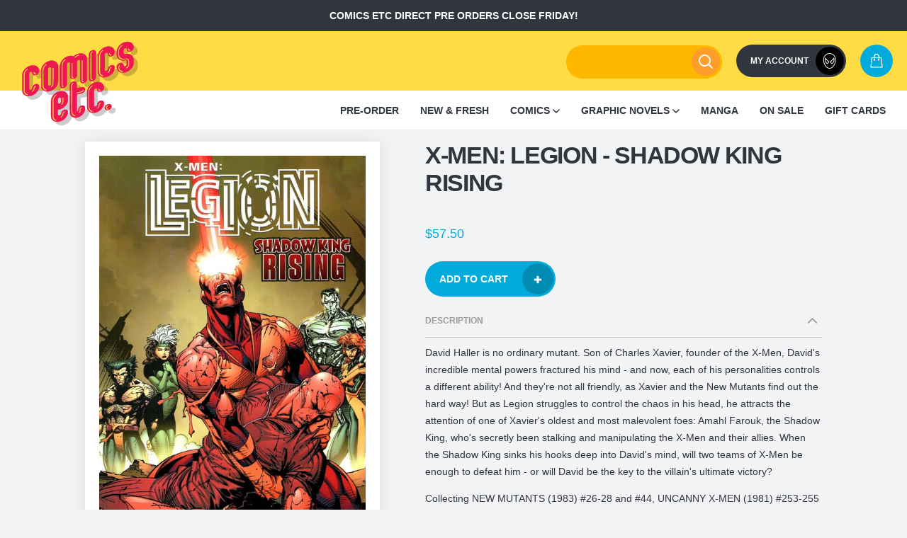

--- FILE ---
content_type: text/html; charset=utf-8
request_url: https://www.comicsetc.com.au/products/x-men-legion-shadow-king
body_size: 38105
content:
<!doctype html>
<!--[if IE 9]> <html class="ie9 no-js supports-no-cookies" lang="en"> <![endif]-->
<!--[if IE 10]> <html class="ie10 no-js supports-no-cookies" lang="en"> <![endif]-->
<!--[if (gt IE 10)|!(IE)]><!--> <html class="no-js supports-no-cookies" lang="en"> <!--<![endif]-->
<head>
  <meta charset="utf-8">
  <meta http-equiv="X-UA-Compatible" content="IE=edge">
  <meta name="viewport" content="width=device-width,initial-scale=1">
  <meta name="theme-color" content="#eb1e54">
  <!-- FB Domain Verification -->
  <meta name="facebook-domain-verification" content="4ujze5l0c729h3woac47c8e0qdnzpo" />

  <link rel="canonical" href="https://www.comicsetc.com.au/products/x-men-legion-shadow-king">
  <link rel="icon" href="//www.comicsetc.com.au/cdn/shop/t/37/assets/superman_64x64.png?v=97644295436756133441689037911"><title>X-Men: Legion - Shadow King Rising
&ndash; Comics Etc.</title><meta name="description" content="David Haller is no ordinary mutant. Son of Charles Xavier, founder of the X-Men, David&#39;s incredible mental powers fractured his mind - and now, each of his personalities controls a different ability! And they&#39;re not all friendly, as Xavier and the New Mutants find out the hard way! But as Legion struggles to control th">

<meta property="og:site_name" content="Comics Etc.">
<meta property="og:url" content="https://www.comicsetc.com.au/products/x-men-legion-shadow-king">
<meta property="og:title" content="X-Men: Legion - Shadow King Rising">
<meta property="og:type" content="product">
<meta property="og:description" content="David Haller is no ordinary mutant. Son of Charles Xavier, founder of the X-Men, David&#39;s incredible mental powers fractured his mind - and now, each of his personalities controls a different ability! And they&#39;re not all friendly, as Xavier and the New Mutants find out the hard way! But as Legion struggles to control th"><meta property="product:availability" content="instock">
  <meta property="product:price:amount" content="57.50">
  <meta property="product:price:currency" content="AUD"><meta property="og:image" content="http://www.comicsetc.com.au/cdn/shop/products/bead92f1bcb2603f92a8ed92b51de83a.jpg?v=1540621627">
      <meta property="og:image:secure_url" content="https://www.comicsetc.com.au/cdn/shop/products/bead92f1bcb2603f92a8ed92b51de83a.jpg?v=1540621627">
      <meta property="og:image:width" content="579">
      <meta property="og:image:height" content="900">
      <meta property="og:image:alt" content="X-Men: Legion - Shadow King Rising">

<meta name="twitter:site" content="@Comicsetc">
<meta name="twitter:card" content="summary_large_image">
<meta name="twitter:title" content="X-Men: Legion - Shadow King Rising">
<meta name="twitter:description" content="David Haller is no ordinary mutant. Son of Charles Xavier, founder of the X-Men, David&#39;s incredible mental powers fractured his mind - and now, each of his personalities controls a different ability! And they&#39;re not all friendly, as Xavier and the New Mutants find out the hard way! But as Legion struggles to control th">

   <link href="//www.comicsetc.com.au/cdn/shop/t/37/assets/style.00e44c.min.css?v=79873000068833884611689037911" rel="stylesheet" type="text/css" media="all" />
  <style>
  :root {
    --color-accent: #eb1e54;
    --color-body-text: #31353d;
    --color-secondary-text: #9b9b9b;
    --color-main-background: #f2f3f4;
    --color-border: #afb4be;
  }
</style>


  <script>
    document.documentElement.className = document.documentElement.className.replace('no-js', '');

    window.theme = {
      strings: {
        addToCart: "Add to Cart",
        soldOut: "Sold Out",
        unavailable: "Unavailable"
      },
      moneyFormat: "${{amount}}"
    };
    window.userLoggedIn = false;
  </script>
  <!-- Script to load Frequently Bought Together on Ajax pages -->

  <script>
    document.documentElement.className = document.documentElement.className.replace('no-js', '');

    window.theme = {
      strings: {
        addToCart: "Add to Cart",
        soldOut: "Sold Out",
        unavailable: "Unavailable"
      },
      moneyFormat: "${{amount}}"
    };
    window.userLoggedIn = false;
  </script>
  <script>
	const addDocumentEvent = function(event, selector, callback) {
	  document.addEventListener(event, function(event) {
			const hasArchor = event.path.find((o)=>{return o.nodeName == "A"});
			if(typeof hasArchor !== 'undefined') return callback(hasArchor);
			return;
	  }, false);
	};
	
	const eventListener = (anchor) => {
		console.log("r");
		setTimeout(()=>{
		removeWidgets();
		const hrefProduct = parseProductHandle(anchor.attributes.href.value);
		console.log(hrefProduct);
		getProductInfo(hrefProduct);

		// Load Okendo widgets
    window.okeWidgetApi.initAllWidgets();
		}, 2500);
	};
	
	const parseProductHandle = (href) => {
		return clearHref(href);
	};
	
	const clearHref = (href) => {
	  let handle = href.substring(href.lastIndexOf('/') + '/'.length);
	  if (handle.includes('?')) handle = handle.substring(0, handle.lastIndexOf('?'));
	  return handle;
	}
	
	const getProductInfo = (handle) => {
			var path = window.location.href.split(window.location.hostname)[1].split("/");
			path.pop();
			var url = path.join("/");
			var request = new XMLHttpRequest();
			request.open('GET', url + '/'+ handle +'.js', true);
			
			request.onload = function() {
			  if (this.status >= 200 && this.status < 400) {
			    var data = JSON.parse(this.response);
			    window.codeblackbelt['frequently-bought-togetherApi'].loadProductRecommendations(data.id);
			  }
			};
			
			request.send();
	}
	
	function removeWidgets(){
	    const widgets = document.querySelectorAll('.cbb-frequently-bought-container')
	    widgets.forEach(widget=>{
	        widget.remove();
	    })
	}
	
	function set_CBBEventListener() {
		addDocumentEvent('click', "a", eventListener);
	}
	
	window.addEventListener('DOMContentLoaded', (event) => {
		set_CBBEventListener();
	});
</script>
  <script id="onboarding-product">




var onboarding_suggestion = "";
var onboarding_character_url = "//www.comicsetc.com.au/cdn/shop/t/37/assets/spiderman-shooting_260x.png?v=101331935525961710961689037911";
</script>

  

  <script>window.performance && window.performance.mark && window.performance.mark('shopify.content_for_header.start');</script><meta name="google-site-verification" content="uAN-tJKnSm06wg1APsGxPYgb8P4NdsSAvLPtzj-sXkk">
<meta name="facebook-domain-verification" content="56yksvsb7fiw62appgr7gfk8rr6n8p">
<meta id="shopify-digital-wallet" name="shopify-digital-wallet" content="/2479489135/digital_wallets/dialog">
<meta name="shopify-checkout-api-token" content="ad17c15c100a5269df3df26ca3987597">
<meta id="in-context-paypal-metadata" data-shop-id="2479489135" data-venmo-supported="false" data-environment="production" data-locale="en_US" data-paypal-v4="true" data-currency="AUD">
<link rel="alternate" type="application/json+oembed" href="https://www.comicsetc.com.au/products/x-men-legion-shadow-king.oembed">
<script async="async" src="/checkouts/internal/preloads.js?locale=en-AU"></script>
<script id="apple-pay-shop-capabilities" type="application/json">{"shopId":2479489135,"countryCode":"AU","currencyCode":"AUD","merchantCapabilities":["supports3DS"],"merchantId":"gid:\/\/shopify\/Shop\/2479489135","merchantName":"Comics Etc.","requiredBillingContactFields":["postalAddress","email"],"requiredShippingContactFields":["postalAddress","email"],"shippingType":"shipping","supportedNetworks":["visa","masterCard","amex","jcb"],"total":{"type":"pending","label":"Comics Etc.","amount":"1.00"},"shopifyPaymentsEnabled":true,"supportsSubscriptions":true}</script>
<script id="shopify-features" type="application/json">{"accessToken":"ad17c15c100a5269df3df26ca3987597","betas":["rich-media-storefront-analytics"],"domain":"www.comicsetc.com.au","predictiveSearch":true,"shopId":2479489135,"locale":"en"}</script>
<script>var Shopify = Shopify || {};
Shopify.shop = "comicsetc.myshopify.com";
Shopify.locale = "en";
Shopify.currency = {"active":"AUD","rate":"1.0"};
Shopify.country = "AU";
Shopify.theme = {"name":"Comics Etc. | 2.2.1 | Sidebar hide","id":133118132417,"schema_name":"Comics Etc.","schema_version":"0.1.0","theme_store_id":796,"role":"main"};
Shopify.theme.handle = "null";
Shopify.theme.style = {"id":null,"handle":null};
Shopify.cdnHost = "www.comicsetc.com.au/cdn";
Shopify.routes = Shopify.routes || {};
Shopify.routes.root = "/";</script>
<script type="module">!function(o){(o.Shopify=o.Shopify||{}).modules=!0}(window);</script>
<script>!function(o){function n(){var o=[];function n(){o.push(Array.prototype.slice.apply(arguments))}return n.q=o,n}var t=o.Shopify=o.Shopify||{};t.loadFeatures=n(),t.autoloadFeatures=n()}(window);</script>
<script id="shop-js-analytics" type="application/json">{"pageType":"product"}</script>
<script defer="defer" async type="module" src="//www.comicsetc.com.au/cdn/shopifycloud/shop-js/modules/v2/client.init-shop-cart-sync_BN7fPSNr.en.esm.js"></script>
<script defer="defer" async type="module" src="//www.comicsetc.com.au/cdn/shopifycloud/shop-js/modules/v2/chunk.common_Cbph3Kss.esm.js"></script>
<script defer="defer" async type="module" src="//www.comicsetc.com.au/cdn/shopifycloud/shop-js/modules/v2/chunk.modal_DKumMAJ1.esm.js"></script>
<script type="module">
  await import("//www.comicsetc.com.au/cdn/shopifycloud/shop-js/modules/v2/client.init-shop-cart-sync_BN7fPSNr.en.esm.js");
await import("//www.comicsetc.com.au/cdn/shopifycloud/shop-js/modules/v2/chunk.common_Cbph3Kss.esm.js");
await import("//www.comicsetc.com.au/cdn/shopifycloud/shop-js/modules/v2/chunk.modal_DKumMAJ1.esm.js");

  window.Shopify.SignInWithShop?.initShopCartSync?.({"fedCMEnabled":true,"windoidEnabled":true});

</script>
<script>(function() {
  var isLoaded = false;
  function asyncLoad() {
    if (isLoaded) return;
    isLoaded = true;
    var urls = ["https:\/\/static.klaviyo.com\/onsite\/js\/klaviyo.js?company_id=XvEpdB\u0026shop=comicsetc.myshopify.com","https:\/\/load.fomo.com\/api\/v1\/jkF1jMdOkDsExRSGnXOVqg\/load.js?shop=comicsetc.myshopify.com"];
    for (var i = 0; i < urls.length; i++) {
      var s = document.createElement('script');
      s.type = 'text/javascript';
      s.async = true;
      s.src = urls[i];
      var x = document.getElementsByTagName('script')[0];
      x.parentNode.insertBefore(s, x);
    }
  };
  if(window.attachEvent) {
    window.attachEvent('onload', asyncLoad);
  } else {
    window.addEventListener('load', asyncLoad, false);
  }
})();</script>
<script id="__st">var __st={"a":2479489135,"offset":36000,"reqid":"3304e6de-b2b4-4184-a0bd-773f4c16f040-1769745563","pageurl":"www.comicsetc.com.au\/products\/x-men-legion-shadow-king","u":"22f7abf70df3","p":"product","rtyp":"product","rid":1786887995503};</script>
<script>window.ShopifyPaypalV4VisibilityTracking = true;</script>
<script id="captcha-bootstrap">!function(){'use strict';const t='contact',e='account',n='new_comment',o=[[t,t],['blogs',n],['comments',n],[t,'customer']],c=[[e,'customer_login'],[e,'guest_login'],[e,'recover_customer_password'],[e,'create_customer']],r=t=>t.map((([t,e])=>`form[action*='/${t}']:not([data-nocaptcha='true']) input[name='form_type'][value='${e}']`)).join(','),a=t=>()=>t?[...document.querySelectorAll(t)].map((t=>t.form)):[];function s(){const t=[...o],e=r(t);return a(e)}const i='password',u='form_key',d=['recaptcha-v3-token','g-recaptcha-response','h-captcha-response',i],f=()=>{try{return window.sessionStorage}catch{return}},m='__shopify_v',_=t=>t.elements[u];function p(t,e,n=!1){try{const o=window.sessionStorage,c=JSON.parse(o.getItem(e)),{data:r}=function(t){const{data:e,action:n}=t;return t[m]||n?{data:e,action:n}:{data:t,action:n}}(c);for(const[e,n]of Object.entries(r))t.elements[e]&&(t.elements[e].value=n);n&&o.removeItem(e)}catch(o){console.error('form repopulation failed',{error:o})}}const l='form_type',E='cptcha';function T(t){t.dataset[E]=!0}const w=window,h=w.document,L='Shopify',v='ce_forms',y='captcha';let A=!1;((t,e)=>{const n=(g='f06e6c50-85a8-45c8-87d0-21a2b65856fe',I='https://cdn.shopify.com/shopifycloud/storefront-forms-hcaptcha/ce_storefront_forms_captcha_hcaptcha.v1.5.2.iife.js',D={infoText:'Protected by hCaptcha',privacyText:'Privacy',termsText:'Terms'},(t,e,n)=>{const o=w[L][v],c=o.bindForm;if(c)return c(t,g,e,D).then(n);var r;o.q.push([[t,g,e,D],n]),r=I,A||(h.body.append(Object.assign(h.createElement('script'),{id:'captcha-provider',async:!0,src:r})),A=!0)});var g,I,D;w[L]=w[L]||{},w[L][v]=w[L][v]||{},w[L][v].q=[],w[L][y]=w[L][y]||{},w[L][y].protect=function(t,e){n(t,void 0,e),T(t)},Object.freeze(w[L][y]),function(t,e,n,w,h,L){const[v,y,A,g]=function(t,e,n){const i=e?o:[],u=t?c:[],d=[...i,...u],f=r(d),m=r(i),_=r(d.filter((([t,e])=>n.includes(e))));return[a(f),a(m),a(_),s()]}(w,h,L),I=t=>{const e=t.target;return e instanceof HTMLFormElement?e:e&&e.form},D=t=>v().includes(t);t.addEventListener('submit',(t=>{const e=I(t);if(!e)return;const n=D(e)&&!e.dataset.hcaptchaBound&&!e.dataset.recaptchaBound,o=_(e),c=g().includes(e)&&(!o||!o.value);(n||c)&&t.preventDefault(),c&&!n&&(function(t){try{if(!f())return;!function(t){const e=f();if(!e)return;const n=_(t);if(!n)return;const o=n.value;o&&e.removeItem(o)}(t);const e=Array.from(Array(32),(()=>Math.random().toString(36)[2])).join('');!function(t,e){_(t)||t.append(Object.assign(document.createElement('input'),{type:'hidden',name:u})),t.elements[u].value=e}(t,e),function(t,e){const n=f();if(!n)return;const o=[...t.querySelectorAll(`input[type='${i}']`)].map((({name:t})=>t)),c=[...d,...o],r={};for(const[a,s]of new FormData(t).entries())c.includes(a)||(r[a]=s);n.setItem(e,JSON.stringify({[m]:1,action:t.action,data:r}))}(t,e)}catch(e){console.error('failed to persist form',e)}}(e),e.submit())}));const S=(t,e)=>{t&&!t.dataset[E]&&(n(t,e.some((e=>e===t))),T(t))};for(const o of['focusin','change'])t.addEventListener(o,(t=>{const e=I(t);D(e)&&S(e,y())}));const B=e.get('form_key'),M=e.get(l),P=B&&M;t.addEventListener('DOMContentLoaded',(()=>{const t=y();if(P)for(const e of t)e.elements[l].value===M&&p(e,B);[...new Set([...A(),...v().filter((t=>'true'===t.dataset.shopifyCaptcha))])].forEach((e=>S(e,t)))}))}(h,new URLSearchParams(w.location.search),n,t,e,['guest_login'])})(!0,!0)}();</script>
<script integrity="sha256-4kQ18oKyAcykRKYeNunJcIwy7WH5gtpwJnB7kiuLZ1E=" data-source-attribution="shopify.loadfeatures" defer="defer" src="//www.comicsetc.com.au/cdn/shopifycloud/storefront/assets/storefront/load_feature-a0a9edcb.js" crossorigin="anonymous"></script>
<script data-source-attribution="shopify.dynamic_checkout.dynamic.init">var Shopify=Shopify||{};Shopify.PaymentButton=Shopify.PaymentButton||{isStorefrontPortableWallets:!0,init:function(){window.Shopify.PaymentButton.init=function(){};var t=document.createElement("script");t.src="https://www.comicsetc.com.au/cdn/shopifycloud/portable-wallets/latest/portable-wallets.en.js",t.type="module",document.head.appendChild(t)}};
</script>
<script data-source-attribution="shopify.dynamic_checkout.buyer_consent">
  function portableWalletsHideBuyerConsent(e){var t=document.getElementById("shopify-buyer-consent"),n=document.getElementById("shopify-subscription-policy-button");t&&n&&(t.classList.add("hidden"),t.setAttribute("aria-hidden","true"),n.removeEventListener("click",e))}function portableWalletsShowBuyerConsent(e){var t=document.getElementById("shopify-buyer-consent"),n=document.getElementById("shopify-subscription-policy-button");t&&n&&(t.classList.remove("hidden"),t.removeAttribute("aria-hidden"),n.addEventListener("click",e))}window.Shopify?.PaymentButton&&(window.Shopify.PaymentButton.hideBuyerConsent=portableWalletsHideBuyerConsent,window.Shopify.PaymentButton.showBuyerConsent=portableWalletsShowBuyerConsent);
</script>
<script data-source-attribution="shopify.dynamic_checkout.cart.bootstrap">document.addEventListener("DOMContentLoaded",(function(){function t(){return document.querySelector("shopify-accelerated-checkout-cart, shopify-accelerated-checkout")}if(t())Shopify.PaymentButton.init();else{new MutationObserver((function(e,n){t()&&(Shopify.PaymentButton.init(),n.disconnect())})).observe(document.body,{childList:!0,subtree:!0})}}));
</script>
<link id="shopify-accelerated-checkout-styles" rel="stylesheet" media="screen" href="https://www.comicsetc.com.au/cdn/shopifycloud/portable-wallets/latest/accelerated-checkout-backwards-compat.css" crossorigin="anonymous">
<style id="shopify-accelerated-checkout-cart">
        #shopify-buyer-consent {
  margin-top: 1em;
  display: inline-block;
  width: 100%;
}

#shopify-buyer-consent.hidden {
  display: none;
}

#shopify-subscription-policy-button {
  background: none;
  border: none;
  padding: 0;
  text-decoration: underline;
  font-size: inherit;
  cursor: pointer;
}

#shopify-subscription-policy-button::before {
  box-shadow: none;
}

      </style>
<link rel="stylesheet" media="screen" href="//www.comicsetc.com.au/cdn/shop/t/37/compiled_assets/styles.css?v=5413">
<script>window.performance && window.performance.mark && window.performance.mark('shopify.content_for_header.end');</script>
<!-- BEGIN app block: shopify://apps/frequently-bought/blocks/app-embed-block/b1a8cbea-c844-4842-9529-7c62dbab1b1f --><script>
    window.codeblackbelt = window.codeblackbelt || {};
    window.codeblackbelt.shop = window.codeblackbelt.shop || 'comicsetc.myshopify.com';
    
        window.codeblackbelt.productId = 1786887995503;</script><script src="//cdn.codeblackbelt.com/widgets/frequently-bought-together/main.min.js?version=2026013013+1000" async></script>
 <!-- END app block --><link href="https://monorail-edge.shopifysvc.com" rel="dns-prefetch">
<script>(function(){if ("sendBeacon" in navigator && "performance" in window) {try {var session_token_from_headers = performance.getEntriesByType('navigation')[0].serverTiming.find(x => x.name == '_s').description;} catch {var session_token_from_headers = undefined;}var session_cookie_matches = document.cookie.match(/_shopify_s=([^;]*)/);var session_token_from_cookie = session_cookie_matches && session_cookie_matches.length === 2 ? session_cookie_matches[1] : "";var session_token = session_token_from_headers || session_token_from_cookie || "";function handle_abandonment_event(e) {var entries = performance.getEntries().filter(function(entry) {return /monorail-edge.shopifysvc.com/.test(entry.name);});if (!window.abandonment_tracked && entries.length === 0) {window.abandonment_tracked = true;var currentMs = Date.now();var navigation_start = performance.timing.navigationStart;var payload = {shop_id: 2479489135,url: window.location.href,navigation_start,duration: currentMs - navigation_start,session_token,page_type: "product"};window.navigator.sendBeacon("https://monorail-edge.shopifysvc.com/v1/produce", JSON.stringify({schema_id: "online_store_buyer_site_abandonment/1.1",payload: payload,metadata: {event_created_at_ms: currentMs,event_sent_at_ms: currentMs}}));}}window.addEventListener('pagehide', handle_abandonment_event);}}());</script>
<script id="web-pixels-manager-setup">(function e(e,d,r,n,o){if(void 0===o&&(o={}),!Boolean(null===(a=null===(i=window.Shopify)||void 0===i?void 0:i.analytics)||void 0===a?void 0:a.replayQueue)){var i,a;window.Shopify=window.Shopify||{};var t=window.Shopify;t.analytics=t.analytics||{};var s=t.analytics;s.replayQueue=[],s.publish=function(e,d,r){return s.replayQueue.push([e,d,r]),!0};try{self.performance.mark("wpm:start")}catch(e){}var l=function(){var e={modern:/Edge?\/(1{2}[4-9]|1[2-9]\d|[2-9]\d{2}|\d{4,})\.\d+(\.\d+|)|Firefox\/(1{2}[4-9]|1[2-9]\d|[2-9]\d{2}|\d{4,})\.\d+(\.\d+|)|Chrom(ium|e)\/(9{2}|\d{3,})\.\d+(\.\d+|)|(Maci|X1{2}).+ Version\/(15\.\d+|(1[6-9]|[2-9]\d|\d{3,})\.\d+)([,.]\d+|)( \(\w+\)|)( Mobile\/\w+|) Safari\/|Chrome.+OPR\/(9{2}|\d{3,})\.\d+\.\d+|(CPU[ +]OS|iPhone[ +]OS|CPU[ +]iPhone|CPU IPhone OS|CPU iPad OS)[ +]+(15[._]\d+|(1[6-9]|[2-9]\d|\d{3,})[._]\d+)([._]\d+|)|Android:?[ /-](13[3-9]|1[4-9]\d|[2-9]\d{2}|\d{4,})(\.\d+|)(\.\d+|)|Android.+Firefox\/(13[5-9]|1[4-9]\d|[2-9]\d{2}|\d{4,})\.\d+(\.\d+|)|Android.+Chrom(ium|e)\/(13[3-9]|1[4-9]\d|[2-9]\d{2}|\d{4,})\.\d+(\.\d+|)|SamsungBrowser\/([2-9]\d|\d{3,})\.\d+/,legacy:/Edge?\/(1[6-9]|[2-9]\d|\d{3,})\.\d+(\.\d+|)|Firefox\/(5[4-9]|[6-9]\d|\d{3,})\.\d+(\.\d+|)|Chrom(ium|e)\/(5[1-9]|[6-9]\d|\d{3,})\.\d+(\.\d+|)([\d.]+$|.*Safari\/(?![\d.]+ Edge\/[\d.]+$))|(Maci|X1{2}).+ Version\/(10\.\d+|(1[1-9]|[2-9]\d|\d{3,})\.\d+)([,.]\d+|)( \(\w+\)|)( Mobile\/\w+|) Safari\/|Chrome.+OPR\/(3[89]|[4-9]\d|\d{3,})\.\d+\.\d+|(CPU[ +]OS|iPhone[ +]OS|CPU[ +]iPhone|CPU IPhone OS|CPU iPad OS)[ +]+(10[._]\d+|(1[1-9]|[2-9]\d|\d{3,})[._]\d+)([._]\d+|)|Android:?[ /-](13[3-9]|1[4-9]\d|[2-9]\d{2}|\d{4,})(\.\d+|)(\.\d+|)|Mobile Safari.+OPR\/([89]\d|\d{3,})\.\d+\.\d+|Android.+Firefox\/(13[5-9]|1[4-9]\d|[2-9]\d{2}|\d{4,})\.\d+(\.\d+|)|Android.+Chrom(ium|e)\/(13[3-9]|1[4-9]\d|[2-9]\d{2}|\d{4,})\.\d+(\.\d+|)|Android.+(UC? ?Browser|UCWEB|U3)[ /]?(15\.([5-9]|\d{2,})|(1[6-9]|[2-9]\d|\d{3,})\.\d+)\.\d+|SamsungBrowser\/(5\.\d+|([6-9]|\d{2,})\.\d+)|Android.+MQ{2}Browser\/(14(\.(9|\d{2,})|)|(1[5-9]|[2-9]\d|\d{3,})(\.\d+|))(\.\d+|)|K[Aa][Ii]OS\/(3\.\d+|([4-9]|\d{2,})\.\d+)(\.\d+|)/},d=e.modern,r=e.legacy,n=navigator.userAgent;return n.match(d)?"modern":n.match(r)?"legacy":"unknown"}(),u="modern"===l?"modern":"legacy",c=(null!=n?n:{modern:"",legacy:""})[u],f=function(e){return[e.baseUrl,"/wpm","/b",e.hashVersion,"modern"===e.buildTarget?"m":"l",".js"].join("")}({baseUrl:d,hashVersion:r,buildTarget:u}),m=function(e){var d=e.version,r=e.bundleTarget,n=e.surface,o=e.pageUrl,i=e.monorailEndpoint;return{emit:function(e){var a=e.status,t=e.errorMsg,s=(new Date).getTime(),l=JSON.stringify({metadata:{event_sent_at_ms:s},events:[{schema_id:"web_pixels_manager_load/3.1",payload:{version:d,bundle_target:r,page_url:o,status:a,surface:n,error_msg:t},metadata:{event_created_at_ms:s}}]});if(!i)return console&&console.warn&&console.warn("[Web Pixels Manager] No Monorail endpoint provided, skipping logging."),!1;try{return self.navigator.sendBeacon.bind(self.navigator)(i,l)}catch(e){}var u=new XMLHttpRequest;try{return u.open("POST",i,!0),u.setRequestHeader("Content-Type","text/plain"),u.send(l),!0}catch(e){return console&&console.warn&&console.warn("[Web Pixels Manager] Got an unhandled error while logging to Monorail."),!1}}}}({version:r,bundleTarget:l,surface:e.surface,pageUrl:self.location.href,monorailEndpoint:e.monorailEndpoint});try{o.browserTarget=l,function(e){var d=e.src,r=e.async,n=void 0===r||r,o=e.onload,i=e.onerror,a=e.sri,t=e.scriptDataAttributes,s=void 0===t?{}:t,l=document.createElement("script"),u=document.querySelector("head"),c=document.querySelector("body");if(l.async=n,l.src=d,a&&(l.integrity=a,l.crossOrigin="anonymous"),s)for(var f in s)if(Object.prototype.hasOwnProperty.call(s,f))try{l.dataset[f]=s[f]}catch(e){}if(o&&l.addEventListener("load",o),i&&l.addEventListener("error",i),u)u.appendChild(l);else{if(!c)throw new Error("Did not find a head or body element to append the script");c.appendChild(l)}}({src:f,async:!0,onload:function(){if(!function(){var e,d;return Boolean(null===(d=null===(e=window.Shopify)||void 0===e?void 0:e.analytics)||void 0===d?void 0:d.initialized)}()){var d=window.webPixelsManager.init(e)||void 0;if(d){var r=window.Shopify.analytics;r.replayQueue.forEach((function(e){var r=e[0],n=e[1],o=e[2];d.publishCustomEvent(r,n,o)})),r.replayQueue=[],r.publish=d.publishCustomEvent,r.visitor=d.visitor,r.initialized=!0}}},onerror:function(){return m.emit({status:"failed",errorMsg:"".concat(f," has failed to load")})},sri:function(e){var d=/^sha384-[A-Za-z0-9+/=]+$/;return"string"==typeof e&&d.test(e)}(c)?c:"",scriptDataAttributes:o}),m.emit({status:"loading"})}catch(e){m.emit({status:"failed",errorMsg:(null==e?void 0:e.message)||"Unknown error"})}}})({shopId: 2479489135,storefrontBaseUrl: "https://www.comicsetc.com.au",extensionsBaseUrl: "https://extensions.shopifycdn.com/cdn/shopifycloud/web-pixels-manager",monorailEndpoint: "https://monorail-edge.shopifysvc.com/unstable/produce_batch",surface: "storefront-renderer",enabledBetaFlags: ["2dca8a86"],webPixelsConfigList: [{"id":"1230078145","configuration":"{\"backendUrl\":\"https:\\\/\\\/api.fomo.com\",\"shopifyDomain\":\"comicsetc.myshopify.com\",\"clientId\":\"jkF1jMdOkDsExRSGnXOVqg\"}","eventPayloadVersion":"v1","runtimeContext":"STRICT","scriptVersion":"7d6b3c47d11904234b4b4387460e7d33","type":"APP","apiClientId":155003,"privacyPurposes":["ANALYTICS","MARKETING","SALE_OF_DATA"],"dataSharingAdjustments":{"protectedCustomerApprovalScopes":["read_customer_address","read_customer_email","read_customer_name","read_customer_personal_data"]}},{"id":"539295937","configuration":"{\"config\":\"{\\\"pixel_id\\\":\\\"G-N0MTCJ3ZSV\\\",\\\"target_country\\\":\\\"AU\\\",\\\"gtag_events\\\":[{\\\"type\\\":\\\"begin_checkout\\\",\\\"action_label\\\":[\\\"G-N0MTCJ3ZSV\\\",\\\"AW-11025196687\\\/4uUDCOWclYIYEI_NnIkp\\\"]},{\\\"type\\\":\\\"search\\\",\\\"action_label\\\":[\\\"G-N0MTCJ3ZSV\\\",\\\"AW-11025196687\\\/xo2tCN-clYIYEI_NnIkp\\\"]},{\\\"type\\\":\\\"view_item\\\",\\\"action_label\\\":[\\\"G-N0MTCJ3ZSV\\\",\\\"AW-11025196687\\\/ewgjCNyclYIYEI_NnIkp\\\",\\\"MC-041ZMP0ZFE\\\"]},{\\\"type\\\":\\\"purchase\\\",\\\"action_label\\\":[\\\"G-N0MTCJ3ZSV\\\",\\\"AW-11025196687\\\/IxTCCNaclYIYEI_NnIkp\\\",\\\"MC-041ZMP0ZFE\\\"]},{\\\"type\\\":\\\"page_view\\\",\\\"action_label\\\":[\\\"G-N0MTCJ3ZSV\\\",\\\"AW-11025196687\\\/5GwoCNmclYIYEI_NnIkp\\\",\\\"MC-041ZMP0ZFE\\\"]},{\\\"type\\\":\\\"add_payment_info\\\",\\\"action_label\\\":[\\\"G-N0MTCJ3ZSV\\\",\\\"AW-11025196687\\\/blNgCOiclYIYEI_NnIkp\\\"]},{\\\"type\\\":\\\"add_to_cart\\\",\\\"action_label\\\":[\\\"G-N0MTCJ3ZSV\\\",\\\"AW-11025196687\\\/Xs1cCOKclYIYEI_NnIkp\\\"]}],\\\"enable_monitoring_mode\\\":false}\"}","eventPayloadVersion":"v1","runtimeContext":"OPEN","scriptVersion":"b2a88bafab3e21179ed38636efcd8a93","type":"APP","apiClientId":1780363,"privacyPurposes":[],"dataSharingAdjustments":{"protectedCustomerApprovalScopes":["read_customer_address","read_customer_email","read_customer_name","read_customer_personal_data","read_customer_phone"]}},{"id":"246644929","configuration":"{\"pixel_id\":\"1953958198023219\",\"pixel_type\":\"facebook_pixel\",\"metaapp_system_user_token\":\"-\"}","eventPayloadVersion":"v1","runtimeContext":"OPEN","scriptVersion":"ca16bc87fe92b6042fbaa3acc2fbdaa6","type":"APP","apiClientId":2329312,"privacyPurposes":["ANALYTICS","MARKETING","SALE_OF_DATA"],"dataSharingAdjustments":{"protectedCustomerApprovalScopes":["read_customer_address","read_customer_email","read_customer_name","read_customer_personal_data","read_customer_phone"]}},{"id":"42401985","eventPayloadVersion":"1","runtimeContext":"LAX","scriptVersion":"1","type":"CUSTOM","privacyPurposes":["SALE_OF_DATA"],"name":"GTM conversion tracking"},{"id":"83001537","eventPayloadVersion":"v1","runtimeContext":"LAX","scriptVersion":"1","type":"CUSTOM","privacyPurposes":["ANALYTICS"],"name":"Google Analytics tag (migrated)"},{"id":"shopify-app-pixel","configuration":"{}","eventPayloadVersion":"v1","runtimeContext":"STRICT","scriptVersion":"0450","apiClientId":"shopify-pixel","type":"APP","privacyPurposes":["ANALYTICS","MARKETING"]},{"id":"shopify-custom-pixel","eventPayloadVersion":"v1","runtimeContext":"LAX","scriptVersion":"0450","apiClientId":"shopify-pixel","type":"CUSTOM","privacyPurposes":["ANALYTICS","MARKETING"]}],isMerchantRequest: false,initData: {"shop":{"name":"Comics Etc.","paymentSettings":{"currencyCode":"AUD"},"myshopifyDomain":"comicsetc.myshopify.com","countryCode":"AU","storefrontUrl":"https:\/\/www.comicsetc.com.au"},"customer":null,"cart":null,"checkout":null,"productVariants":[{"price":{"amount":57.5,"currencyCode":"AUD"},"product":{"title":"X-Men: Legion - Shadow King Rising","vendor":"MARVEL COMICS","id":"1786887995503","untranslatedTitle":"X-Men: Legion - Shadow King Rising","url":"\/products\/x-men-legion-shadow-king","type":"Trade Paperbacks"},"id":"16827539062895","image":{"src":"\/\/www.comicsetc.com.au\/cdn\/shop\/products\/bead92f1bcb2603f92a8ed92b51de83a.jpg?v=1540621627"},"sku":"9781302909550","title":"Default Title","untranslatedTitle":"Default Title"}],"purchasingCompany":null},},"https://www.comicsetc.com.au/cdn","1d2a099fw23dfb22ep557258f5m7a2edbae",{"modern":"","legacy":""},{"shopId":"2479489135","storefrontBaseUrl":"https:\/\/www.comicsetc.com.au","extensionBaseUrl":"https:\/\/extensions.shopifycdn.com\/cdn\/shopifycloud\/web-pixels-manager","surface":"storefront-renderer","enabledBetaFlags":"[\"2dca8a86\"]","isMerchantRequest":"false","hashVersion":"1d2a099fw23dfb22ep557258f5m7a2edbae","publish":"custom","events":"[[\"page_viewed\",{}],[\"product_viewed\",{\"productVariant\":{\"price\":{\"amount\":57.5,\"currencyCode\":\"AUD\"},\"product\":{\"title\":\"X-Men: Legion - Shadow King Rising\",\"vendor\":\"MARVEL COMICS\",\"id\":\"1786887995503\",\"untranslatedTitle\":\"X-Men: Legion - Shadow King Rising\",\"url\":\"\/products\/x-men-legion-shadow-king\",\"type\":\"Trade Paperbacks\"},\"id\":\"16827539062895\",\"image\":{\"src\":\"\/\/www.comicsetc.com.au\/cdn\/shop\/products\/bead92f1bcb2603f92a8ed92b51de83a.jpg?v=1540621627\"},\"sku\":\"9781302909550\",\"title\":\"Default Title\",\"untranslatedTitle\":\"Default Title\"}}]]"});</script><script>
  window.ShopifyAnalytics = window.ShopifyAnalytics || {};
  window.ShopifyAnalytics.meta = window.ShopifyAnalytics.meta || {};
  window.ShopifyAnalytics.meta.currency = 'AUD';
  var meta = {"product":{"id":1786887995503,"gid":"gid:\/\/shopify\/Product\/1786887995503","vendor":"MARVEL COMICS","type":"Trade Paperbacks","handle":"x-men-legion-shadow-king","variants":[{"id":16827539062895,"price":5750,"name":"X-Men: Legion - Shadow King Rising","public_title":null,"sku":"9781302909550"}],"remote":false},"page":{"pageType":"product","resourceType":"product","resourceId":1786887995503,"requestId":"3304e6de-b2b4-4184-a0bd-773f4c16f040-1769745563"}};
  for (var attr in meta) {
    window.ShopifyAnalytics.meta[attr] = meta[attr];
  }
</script>
<script class="analytics">
  (function () {
    var customDocumentWrite = function(content) {
      var jquery = null;

      if (window.jQuery) {
        jquery = window.jQuery;
      } else if (window.Checkout && window.Checkout.$) {
        jquery = window.Checkout.$;
      }

      if (jquery) {
        jquery('body').append(content);
      }
    };

    var hasLoggedConversion = function(token) {
      if (token) {
        return document.cookie.indexOf('loggedConversion=' + token) !== -1;
      }
      return false;
    }

    var setCookieIfConversion = function(token) {
      if (token) {
        var twoMonthsFromNow = new Date(Date.now());
        twoMonthsFromNow.setMonth(twoMonthsFromNow.getMonth() + 2);

        document.cookie = 'loggedConversion=' + token + '; expires=' + twoMonthsFromNow;
      }
    }

    var trekkie = window.ShopifyAnalytics.lib = window.trekkie = window.trekkie || [];
    if (trekkie.integrations) {
      return;
    }
    trekkie.methods = [
      'identify',
      'page',
      'ready',
      'track',
      'trackForm',
      'trackLink'
    ];
    trekkie.factory = function(method) {
      return function() {
        var args = Array.prototype.slice.call(arguments);
        args.unshift(method);
        trekkie.push(args);
        return trekkie;
      };
    };
    for (var i = 0; i < trekkie.methods.length; i++) {
      var key = trekkie.methods[i];
      trekkie[key] = trekkie.factory(key);
    }
    trekkie.load = function(config) {
      trekkie.config = config || {};
      trekkie.config.initialDocumentCookie = document.cookie;
      var first = document.getElementsByTagName('script')[0];
      var script = document.createElement('script');
      script.type = 'text/javascript';
      script.onerror = function(e) {
        var scriptFallback = document.createElement('script');
        scriptFallback.type = 'text/javascript';
        scriptFallback.onerror = function(error) {
                var Monorail = {
      produce: function produce(monorailDomain, schemaId, payload) {
        var currentMs = new Date().getTime();
        var event = {
          schema_id: schemaId,
          payload: payload,
          metadata: {
            event_created_at_ms: currentMs,
            event_sent_at_ms: currentMs
          }
        };
        return Monorail.sendRequest("https://" + monorailDomain + "/v1/produce", JSON.stringify(event));
      },
      sendRequest: function sendRequest(endpointUrl, payload) {
        // Try the sendBeacon API
        if (window && window.navigator && typeof window.navigator.sendBeacon === 'function' && typeof window.Blob === 'function' && !Monorail.isIos12()) {
          var blobData = new window.Blob([payload], {
            type: 'text/plain'
          });

          if (window.navigator.sendBeacon(endpointUrl, blobData)) {
            return true;
          } // sendBeacon was not successful

        } // XHR beacon

        var xhr = new XMLHttpRequest();

        try {
          xhr.open('POST', endpointUrl);
          xhr.setRequestHeader('Content-Type', 'text/plain');
          xhr.send(payload);
        } catch (e) {
          console.log(e);
        }

        return false;
      },
      isIos12: function isIos12() {
        return window.navigator.userAgent.lastIndexOf('iPhone; CPU iPhone OS 12_') !== -1 || window.navigator.userAgent.lastIndexOf('iPad; CPU OS 12_') !== -1;
      }
    };
    Monorail.produce('monorail-edge.shopifysvc.com',
      'trekkie_storefront_load_errors/1.1',
      {shop_id: 2479489135,
      theme_id: 133118132417,
      app_name: "storefront",
      context_url: window.location.href,
      source_url: "//www.comicsetc.com.au/cdn/s/trekkie.storefront.c59ea00e0474b293ae6629561379568a2d7c4bba.min.js"});

        };
        scriptFallback.async = true;
        scriptFallback.src = '//www.comicsetc.com.au/cdn/s/trekkie.storefront.c59ea00e0474b293ae6629561379568a2d7c4bba.min.js';
        first.parentNode.insertBefore(scriptFallback, first);
      };
      script.async = true;
      script.src = '//www.comicsetc.com.au/cdn/s/trekkie.storefront.c59ea00e0474b293ae6629561379568a2d7c4bba.min.js';
      first.parentNode.insertBefore(script, first);
    };
    trekkie.load(
      {"Trekkie":{"appName":"storefront","development":false,"defaultAttributes":{"shopId":2479489135,"isMerchantRequest":null,"themeId":133118132417,"themeCityHash":"16756461408190569043","contentLanguage":"en","currency":"AUD","eventMetadataId":"e0bf5fcb-750a-4cd9-9a0a-2ccf005e834b"},"isServerSideCookieWritingEnabled":true,"monorailRegion":"shop_domain","enabledBetaFlags":["65f19447","b5387b81"]},"Session Attribution":{},"S2S":{"facebookCapiEnabled":false,"source":"trekkie-storefront-renderer","apiClientId":580111}}
    );

    var loaded = false;
    trekkie.ready(function() {
      if (loaded) return;
      loaded = true;

      window.ShopifyAnalytics.lib = window.trekkie;

      var originalDocumentWrite = document.write;
      document.write = customDocumentWrite;
      try { window.ShopifyAnalytics.merchantGoogleAnalytics.call(this); } catch(error) {};
      document.write = originalDocumentWrite;

      window.ShopifyAnalytics.lib.page(null,{"pageType":"product","resourceType":"product","resourceId":1786887995503,"requestId":"3304e6de-b2b4-4184-a0bd-773f4c16f040-1769745563","shopifyEmitted":true});

      var match = window.location.pathname.match(/checkouts\/(.+)\/(thank_you|post_purchase)/)
      var token = match? match[1]: undefined;
      if (!hasLoggedConversion(token)) {
        setCookieIfConversion(token);
        window.ShopifyAnalytics.lib.track("Viewed Product",{"currency":"AUD","variantId":16827539062895,"productId":1786887995503,"productGid":"gid:\/\/shopify\/Product\/1786887995503","name":"X-Men: Legion - Shadow King Rising","price":"57.50","sku":"9781302909550","brand":"MARVEL COMICS","variant":null,"category":"Trade Paperbacks","nonInteraction":true,"remote":false},undefined,undefined,{"shopifyEmitted":true});
      window.ShopifyAnalytics.lib.track("monorail:\/\/trekkie_storefront_viewed_product\/1.1",{"currency":"AUD","variantId":16827539062895,"productId":1786887995503,"productGid":"gid:\/\/shopify\/Product\/1786887995503","name":"X-Men: Legion - Shadow King Rising","price":"57.50","sku":"9781302909550","brand":"MARVEL COMICS","variant":null,"category":"Trade Paperbacks","nonInteraction":true,"remote":false,"referer":"https:\/\/www.comicsetc.com.au\/products\/x-men-legion-shadow-king"});
      }
    });


        var eventsListenerScript = document.createElement('script');
        eventsListenerScript.async = true;
        eventsListenerScript.src = "//www.comicsetc.com.au/cdn/shopifycloud/storefront/assets/shop_events_listener-3da45d37.js";
        document.getElementsByTagName('head')[0].appendChild(eventsListenerScript);

})();</script>
  <script>
  if (!window.ga || (window.ga && typeof window.ga !== 'function')) {
    window.ga = function ga() {
      (window.ga.q = window.ga.q || []).push(arguments);
      if (window.Shopify && window.Shopify.analytics && typeof window.Shopify.analytics.publish === 'function') {
        window.Shopify.analytics.publish("ga_stub_called", {}, {sendTo: "google_osp_migration"});
      }
      console.error("Shopify's Google Analytics stub called with:", Array.from(arguments), "\nSee https://help.shopify.com/manual/promoting-marketing/pixels/pixel-migration#google for more information.");
    };
    if (window.Shopify && window.Shopify.analytics && typeof window.Shopify.analytics.publish === 'function') {
      window.Shopify.analytics.publish("ga_stub_initialized", {}, {sendTo: "google_osp_migration"});
    }
  }
</script>
<script
  defer
  src="https://www.comicsetc.com.au/cdn/shopifycloud/perf-kit/shopify-perf-kit-3.1.0.min.js"
  data-application="storefront-renderer"
  data-shop-id="2479489135"
  data-render-region="gcp-us-central1"
  data-page-type="product"
  data-theme-instance-id="133118132417"
  data-theme-name="Comics Etc."
  data-theme-version="0.1.0"
  data-monorail-region="shop_domain"
  data-resource-timing-sampling-rate="10"
  data-shs="true"
  data-shs-beacon="true"
  data-shs-export-with-fetch="true"
  data-shs-logs-sample-rate="1"
  data-shs-beacon-endpoint="https://www.comicsetc.com.au/api/collect"
></script>
</head>

<body id="x-men-legion-shadow-king-rising" class="template-product grid-y">

  <a class="in-page-link visually-hidden skip-link" href="#MainContent">Skip to content</a>

  <div id="shopify-section-header" class="shopify-section"><header data-autoload-class="HeaderSection" data-section-id="header" class="site-header" data-section-type="header-section">
  

  
    <div class="section-promo-strip">
      <div class="grid-container">
        <div class="grid-x justify-content-center">
          <div class="promotext">
            
              <a href="https://comicsetcdirect.com.au">
            
              <div class="text-center">
                
                Comics Etc Direct Pre Orders Close FRIDAY!
              </div>
            
              </a>
            
          </div>
        </div>
      </div>
    </div>
  

  <div class="toolbar">
    <div class="grid-x align-right">
      <ul class="toolbar-items-left toolbar-items cell auto large-shrink grid-x">
        <li class="toolbar-item toolbar-item-search cell grow large-shrink">
            <div data-autoload-class="SearchAutocompleteSnippet" class="search-autocomplete">

    <form class="search-autocomplete-view" action="/search" method="get" role="search">

        <input v-model="keyword"
               ref="keyword"
               type="text"
               name="q"
               id="Search"
               autocomplete="off"
               value=""
               @focus="inputFocus()"
               @blur="inputBlur()"
               @keydown="handleKey"
               :placeholder="keyword_focused ? '' : ''"
               aria-label="Press the down arrow to select suggestions"
               >
        <button type="submit" class="underlay toolbar-item-icon show-for-large" v-bind:class="{'active': ((keyword_focused == false || keyword.length <= 0) && resultsFocused == false)}" :tabindex="keyword_focused || resultsFocused ? -1 : 0"><svg width="18" height="18" viewBox="0 0 18 18" xmlns="http://www.w3.org/2000/svg" class="icon"><path d="M13.658 12.386l4.078 4.078a.9.9 0 11-1.272 1.272l-4.078-4.078a7.65 7.65 0 111.273-1.273zm-1.814-.657a5.85 5.85 0 10-.115.115.912.912 0 01.115-.115z"/></svg></button>
        <button type="button" class="search-autocomplete-clear underlay toolbar-item-icon" v-on:click="clearSearch" v-bind:class="{'active': (keyword_focused && keyword.length > 0 || resultsFocused)}" :tabindex="keyword_focused || resultsFocused ? -1 : 0"><svg xmlns="http://www.w3.org/2000/svg" width="100" height="100" viewBox="0 0 100 100" class="icon"><path d="M61.88 50l35.65-35.65A8.401 8.401 0 0085.65 2.47L50 38.12 14.35 2.46A8.401 8.401 0 002.47 14.34L38.12 50 2.46 85.65a8.401 8.401 0 0011.88 11.88L50 61.88l35.65 35.65a8.401 8.401 0 0011.88-11.88L61.88 50z"/></svg>
</button>

        <div v-bind:class="{'active': keyword_focused || resultsFocused}" class="search-autocomplete-overlay hide-for-large"></div>

        <div class="search-autocomplete-results" v-bind:class="{'open': (keyword_focused && keyword || resultsFocused) }">
            <div v-if="results.results_count == 0" class="no-results">
                ${ results.results_message }
            </div>
            <template v-if="results.results_count > 0">
                <div v-if="results.product && results.product.length > 0" class="results-section">
                    <span class="results-section-title" v-if="false">Products</span>
                    <ul class="grid-y">
                        <li is="result-product-item"
                            v-for="(item, index) in results.product"
                            v-bind:title="item.title"
                            v-bind:image="item.thumbnail"
                            v-bind:url="item.url"
                            :key="item.url"
                            :ref="'product-' + item.url"
                            v-on:result-blur="resultBlur"
                            v-on:result-key-down="resultKeyDown"
                            v-on:result-click="linkCustomAction"
                          >
                        </li>
                    </ul>
                </div>
                <div v-if="results.page && results.page.length > 0" class="results-section">
                    <span class="results-section-title">Pages</span>
                    <ul>
                        <li is="result-page-item"
                            v-for="(item, index) in results.page"
                            v-bind:title="item.title"
                            v-bind:excerpt="item.excerpt"
                            v-bind:url="item.url"
                            :key="item.url"
                            :ref="'page-' + item.url"
                            v-on:result-blur="resultBlur"
                            v-on:result-key-down="resultKeyDown">
                        </li>
                    </ul>
                </div>
                <div v-if="results.article && results.article.length > 0" class="results-section">
                    <span class="results-section-title">Articles</span>
                    <ul>
                        <li is="result-article-item"
                            v-for="(item, index) in results.article"
                            v-bind:title="item.title"
                            v-bind:image="item.thumbnail"
                            v-bind:url="item.url"
                            :key="item.url"
                            :ref="'article-' + item.url"
                            v-on:result-blur="resultBlur"
                            v-on:result-key-down="resultKeyDown">
                        </li>
                    </ul>
                </div>

                <button type="submit" class="button-view-all btn btn-primary btn-square" tabindex="-1" ref="submit" @keydown="resultKeyDown($event)" @blur="resultBlur($event)" >View All</button>
            </template>
        </div>
    </form>

</div>

        </li>
      </ul>

      <ul class="toolbar-items-right toolbar-items cell shrink show-for-large align-middle">
          
        <li class="toolbar-item toolbar-item-account">
          <a href="/account" class="toolbar-item-inner">
            My Account
            <div class="toolbar-item-icon">
              <svg width="20" height="24" viewBox="0 0 20 24" xmlns="http://www.w3.org/2000/svg" class="icon"><g fill-rule="evenodd"><path d="M16.458 2.904a9.518 9.518 0 00-3.1-2.149A9.196 9.196 0 009.704 0a9.196 9.196 0 00-3.653.755 9.519 9.519 0 00-3.1 2.15C1.05 4.871.003 7.624.003 10.654c0 3.105 1.055 6.397 2.894 9.031C4.812 22.428 7.293 24 9.704 24c2.412 0 4.893-1.572 6.807-4.314 1.839-2.634 2.893-5.926 2.893-9.032 0-3.03-1.046-5.782-2.946-7.75zm-.803 16.185c-1.716 2.458-3.885 3.868-5.95 3.868-2.066 0-4.235-1.41-5.951-3.868-1.695-2.427-2.706-5.58-2.706-8.435 0-6.242 4.46-9.61 8.656-9.61 4.197 0 8.657 3.368 8.657 9.61 0 2.855-1.012 6.008-2.706 8.435z"/><path d="M9.12 13.086c-.032-.027-3.298-2.739-5.642-5.722a.522.522 0 00-.92.207c-.35 1.56-.309 3.342.115 4.888.546 1.991 1.691 3.485 3.313 4.319a.52.52 0 00.607-.095c.07-.07 1.723-1.722 2.61-2.877a.522.522 0 00-.082-.72zm-2.987 2.578c-2.365-1.447-2.927-4.47-2.727-6.744 1.8 2.107 3.82 3.915 4.658 4.638-.638.767-1.496 1.662-1.931 2.106zM16.85 7.571a.522.522 0 00-.92-.207c-2.34 2.98-5.61 5.695-5.642 5.722a.522.522 0 00-.082.72c.887 1.155 2.54 2.808 2.61 2.877a.521.521 0 00.607.095c1.621-.834 2.767-2.328 3.313-4.32.423-1.545.465-3.327.114-4.887zm-3.574 8.093c-.435-.444-1.294-1.339-1.932-2.106.838-.723 2.859-2.531 4.659-4.638.2 2.273-.362 5.297-2.727 6.744z"/></g></svg>

            </div>
          </a>
        </li>
        

        <li class="toolbar-item toolbar-item-cart">
          <a class="toolbar-item-inner  js-toggle-cart-modal" href="/cart">
              <div data-autoload-class="CartCountSnippet" class="cart-count">
    <svg width="18" height="21" viewBox="0 0 18 21" xmlns="http://www.w3.org/2000/svg" class="icon"><path d="M16.712 5.728a.643.643 0 00-.64-.585h-3.215V3.857A3.86 3.86 0 009 0a3.861 3.861 0 00-3.857 3.857v1.286H1.929a.643.643 0 00-.64.585L.002 19.87a.642.642 0 00.64.7h16.714a.64.64 0 00.64-.7L16.712 5.728zM6.429 3.858A2.574 2.574 0 019 1.285a2.574 2.574 0 012.571 2.571v1.286H6.43V3.857zM1.347 19.285L2.515 6.429h2.628v1.463A1.28 1.28 0 004.5 9a1.286 1.286 0 002.571 0c0-.474-.26-.885-.642-1.108V6.43h5.142v1.463A1.28 1.28 0 0010.93 9a1.286 1.286 0 002.57 0c0-.474-.26-.885-.643-1.108V6.43h2.627l1.169 12.857H1.347z" fill-rule="evenodd" class="icon-empty"/></svg>

    <span class="quantity ">0</span>
</div>

              
          </a>
          <script>
var sting_graphics = [
  "//www.comicsetc.com.au/cdn/shop/t/37/assets/sting-bamm.png?v=39950260292110467191689037911",
  "//www.comicsetc.com.au/cdn/shop/t/37/assets/sting-snap.png?v=31373699447515488561689037911",
  "//www.comicsetc.com.au/cdn/shop/t/37/assets/sting-zoom.png?v=81544256402664724751689037911"
  // "//www.comicsetc.com.au/cdn/shop/t/37/assets/batman.png?v=176163660190901935511689037911",
  // "//www.comicsetc.com.au/cdn/shop/t/37/assets/cyclops.png?v=30575260012042750811689037911",
  // "//www.comicsetc.com.au/cdn/shop/t/37/assets/captain-america.png?v=32625943313856473911689037911"
];
var onboarding_sting = [
  "//www.comicsetc.com.au/cdn/shop/t/37/assets/sting-fwip.png?v=174266526841102619871689037911"
];
</script>
<div data-autoload-class="CartModalSnippet" class="cart-modal show-for-large">
    <div class="cart-modal-view" :class="{open: open}">
        <div class="inside">
            <ul v-if="cart.items.length > 0" class="products">
                <li is="product-item"
                    v-for="(item, index) in cart.items"
                    v-bind:id="item.id"
                    v-bind:title="item.product_title"
                    v-bind:image="item.image"
                    v-bind:url="item.url"
                    v-bind:price="item.price"
                    v-bind:quantity="item.quantity"
                    v-bind:variant_options="item.variant_options">
                </li>
            </ul>
            <div class="details">
                <div v-if="cart.items.length == 0">
                    <h3 class="text-center cart-modal-empty">Your cart is currently empty.</h3>
                </div>

                <div v-if="cart.items.length > 0">
                  <hr>
                    <div class="totals">
                        <div class="total-row grid-x align-justify">
                            <div>Subtotal</div>
                            <div>${ cart.total_price | formatMoney }</div>
                        </div>
                        <p class="shipping-note">Shipping &amp; taxes calculated at checkout</p>
                    </div>

                    <div class="button-group stacked">
                        <a class="btn btn-primary btn-fw" href="/cart">View cart / Pay securely</a>
                    </div>
                </div>
            </div>
        </div>
    </div>
</div>

        </li>
      </ul>
    </div>
  </div>

   <div class="main-bar">
    <div class="grid-x align-stretch align-justify">
      <div class="main-bar-logo main-bar-items left cell shrink auto">
        <a href="/">
            
              <svg xmlns="http://www.w3.org/2000/svg" width="100" height="72" class="logo" viewBox="0 0 100 72"><path d="M27.81 20.028c3.965-.955 7.182 1.151 7.204 4.707h.002v13.053h-.002c-.034 3.562-3.245 7.206-7.205 8.16-3.959.954-7.17-1.143-7.204-4.688h-.002V28.209h.001c.023-3.568 3.24-7.224 7.205-8.18zm0 21.296c.796-.195 1.44-.948 1.44-1.681V26.377c0-.732-.645-1.168-1.44-.97-.796.195-1.442.948-1.442 1.68v13.267c0 .733.646 1.167 1.441.97z" fill-rule="evenodd" class="logo-shadow"/><path d="M59.818 18.626c-.012-3.613-3.232-5.755-7.205-4.785-1.623.396-3.12 1.25-4.324 2.369-1.204-.53-2.701-.654-4.323-.258-3.97.97-7.19 4.679-7.206 8.295h-.001v17.105c0 1.45 1.29 2.312 2.883 1.923 1.591-.39 2.882-1.88 2.882-3.33V22.87c0-.725.645-1.471 1.442-1.666.795-.194 1.44.237 1.44.962v11.417c0 1.45 1.29 2.31 2.883 1.921 1.591-.388 2.882-1.878 2.882-3.329V20.76c0-.726.645-1.471 1.442-1.666.796-.193 1.44.237 1.44.962v17.07c0 1.45 1.291 2.312 2.883 1.922 1.592-.388 2.884-1.879 2.884-3.33v-17.09h-.002zM64.448 10.891c-1.592.392-2.882 1.895-2.882 3.357v21.177c0 1.462 1.29 2.33 2.882 1.938 1.592-.392 2.882-1.895 2.882-3.357V12.83c0-1.462-1.29-2.33-2.882-1.938M15.942 39.868c-1.591.384-2.882 1.856-2.882 3.286v.008c0 .715-.645 1.451-1.441 1.642-.796.193-1.441-.232-1.441-.948V30.89c0-.716.645-1.452 1.44-1.644.797-.192 1.442.233 1.442.949 0 1.431 1.29 2.281 2.882 1.898 1.593-.384 2.883-1.856 2.883-3.288 0-.044 0-.089-.004-.132-.079-3.498-3.272-5.558-7.202-4.61-3.959.953-7.171 4.598-7.204 8.16h-.002v13.09h.002c.04 3.538 3.249 5.629 7.204 4.677 3.98-.96 7.206-4.638 7.206-8.217v-.008c0-1.431-1.29-2.28-2.883-1.897M80.62 23.733c-1.59.384-2.882 1.855-2.882 3.286 0 .716-.644 1.452-1.44 1.644-.797.191-1.442-.233-1.442-.95V14.755c0-.716.645-1.452 1.442-1.643.796-.192 1.44.233 1.44.948 0 1.432 1.292 2.282 2.883 1.898 1.592-.384 2.883-1.855 2.883-3.287 0-.044-.002-.088-.004-.131-.079-3.499-3.273-5.559-7.203-4.612-3.96.954-7.17 4.6-7.204 8.16h-.002v13.11l.003-.002c.055 3.522 3.259 5.602 7.204 4.651 3.929-.947 7.123-4.546 7.202-8.08.002-.046.004-.09.004-.135 0-1.432-1.29-2.282-2.883-1.898M99.645 19.01c0-3.578-3.227-5.703-7.206-4.744-.796.192-1.442-.232-1.442-.948V10.725c0-.715.645-1.45 1.442-1.642.796-.193 1.44.232 1.44.948 0 1.432 1.292 2.282 2.883 1.897 1.592-.382 2.883-1.855 2.883-3.286 0-.044-.001-.089-.003-.132-.08-3.498-3.273-5.558-7.203-4.611-3.93.946-7.123 4.546-7.202 8.081a1.94 1.94 0 0 0-.005.134v2.593c0 3.578 3.226 5.702 7.207 4.744.796-.192 1.44.232 1.44.949l.002.063v2.464l-.002.064c0 .717-.644 1.452-1.44 1.644-.796.191-1.442-.233-1.442-.95 0-1.43-1.29-2.28-2.882-1.897-1.592.384-2.883 1.855-2.883 3.287 0 .044.002.089.005.132.079 3.498 3.272 5.558 7.202 4.612 3.93-.948 7.123-4.547 7.203-8.083l.003-.134-.001-.045v-2.5-.046M71.402 54.12c-1.592.384-2.883 1.856-2.883 3.288 0 .715-.645 1.45-1.442 1.641-.796.194-1.44-.232-1.44-.947v-12.96c0-.715.644-1.452 1.44-1.643.797-.192 1.442.233 1.442.95 0 1.43 1.291 2.28 2.883 1.897 1.59-.385 2.882-1.856 2.882-3.287 0-.044 0-.09-.004-.133-.079-3.498-3.272-5.558-7.203-4.61-3.961.954-7.176 4.605-7.204 8.168h-.002v13.048h.002c.024 3.554 3.24 5.658 7.204 4.703 3.93-.949 7.124-4.547 7.203-8.082a1.94 1.94 0 0 0 .004-.134c0-1.432-1.291-2.282-2.882-1.899" class="logo-shadow"/><path d="M43.437 53.418c-.018 3.57-3.237 7.23-7.205 8.186-.495.12-.976.19-1.441.218V65.8c0 .717.645 1.141 1.44.95.796-.192 1.442-.928 1.442-1.644h.006c0-1.433 1.29-2.905 2.883-3.287 1.592-.385 2.882.465 2.882 1.896 0 .085-.005.168-.014.252-.145 3.499-3.311 7.03-7.198 7.966-3.963.955-7.178-1.146-7.205-4.698h-.001V54.198c.02-3.57 3.238-7.228 7.206-8.184 3.969-.956 7.187 1.154 7.205 4.715h.007v2.688l-.007.002zm-7.205-2.029c-.797.192-1.441.929-1.441 1.644v2.632c0 .716.645 1.14 1.44.949.797-.191 1.442-.928 1.442-1.643l.006-.002v-2.63h-.006c0-.716-.646-1.142-1.441-.95z" fill-rule="evenodd" class="logo-shadow"/><path d="M80.843 58.913c0 1.383-1.29 2.804-2.883 3.175-1.591.37-2.882-.45-2.882-1.834 0-1.383 1.29-2.804 2.882-3.174 1.593-.37 2.883.45 2.883 1.833M55.26 58.316c-1.592.388-2.882 1.883-2.882 3.338v.658c0 .363-.324.736-.721.833-.398.098-.72-.118-.72-.481v-13.82l4.323-1.059c1.589-.393 2.876-1.885 2.876-3.335 0-1.453-1.287-2.314-2.876-1.93l-4.324 1.058v-3.95c0-1.453-1.291-2.315-2.882-1.926-1.593.39-2.883 1.885-2.883 3.338v23.064h.001c.017 3.254 2.914 5.18 6.485 4.307 3.582-.877 6.485-4.24 6.485-7.511v-.658c0-1.453-1.29-2.316-2.882-1.926" class="logo-shadow"/><path d="M24.265 16.936c3.966-.955 7.183 1.15 7.206 4.707h.001v13.053h-.001c-.035 3.561-3.246 7.206-7.206 8.16-3.958.954-7.17-1.143-7.204-4.688h-.001V25.117c.023-3.568 3.24-7.224 7.206-8.18zm0 21.296c.797-.195 1.442-.948 1.442-1.681V23.285c0-.733-.645-1.168-1.442-.97-.795.195-1.44.948-1.44 1.68v13.267c0 .733.645 1.166 1.44.97z" fill-rule="evenodd" class="logo-primary"/><path d="M16.932 38.313c.104 3.529 3.367 5.613 7.333 4.658 3.968-.957 7.23-4.614 7.335-8.191l.003-.002V21.49H31.6c-.092-3.541-3.355-5.634-7.335-4.675-3.978.959-7.242 4.624-7.334 8.21h-.003v13.172l.002.118h.002zm.259-.229l.001.07c.033 3.472 3.206 5.538 7.073 4.606 3.868-.933 7.041-4.53 7.074-8.017l.001-.118V21.683c-.023-3.484-3.195-5.559-7.075-4.624-3.878.936-7.051 4.54-7.073 8.035l-.001.118v12.872zm5.502-.803c0 .797.705 1.272 1.572 1.058.868-.213 1.573-1.036 1.573-1.834V23.25c0-.797-.705-1.273-1.573-1.059-.867.214-1.572 1.037-1.572 1.834v13.256zm.263-13.314c0-.666.587-1.352 1.31-1.531.722-.178 1.31.218 1.31.884V36.6c0 .665-.588 1.352-1.31 1.53-.723.179-1.31-.218-1.31-.883v-13.28z" fill-rule="evenodd" class="logo-primary"/><path d="M56.275 15.534c-.013-3.613-3.233-5.755-7.206-4.785-1.622.396-3.119 1.25-4.324 2.368-1.204-.53-2.7-.653-4.323-.257-3.97.97-7.189 4.679-7.206 8.295V38.26c0 1.45 1.29 2.312 2.882 1.922 1.592-.389 2.882-1.879 2.882-3.33V19.778c0-.725.645-1.47 1.442-1.665.795-.194 1.44.237 1.44.962V30.49c0 1.45 1.291 2.311 2.883 1.922 1.592-.388 2.883-1.878 2.883-3.329V17.666c0-.725.644-1.47 1.441-1.665.796-.194 1.441.236 1.441.962v17.07c0 1.45 1.29 2.312 2.883 1.922 1.592-.388 2.883-1.88 2.883-3.33V15.534h-.001z" class="logo-primary"/><path d="M33.084 38.283c0 1.513 1.352 2.414 3.014 2.008 1.662-.406 3.014-1.967 3.014-3.484V19.74c0-.657.588-1.336 1.31-1.512.722-.177 1.31.215 1.31.873v11.413c0 1.514 1.351 2.415 3.014 2.01 1.661-.406 3.013-1.967 3.013-3.481V17.63c0-.658.588-1.336 1.31-1.513.722-.177 1.31.215 1.31.873v17.066c0 1.514 1.352 2.416 3.014 2.01 1.662-.406 3.015-1.968 3.015-3.48V15.498l-.002-.12h-.002c-.082-3.599-3.346-5.727-7.335-4.753-1.57.383-3.062 1.191-4.324 2.34-1.261-.533-2.753-.612-4.323-.23-3.985.973-7.248 4.69-7.336 8.325l-.002.001v17.221zm.262-.041v-16.99l.002-.12c.017-3.544 3.19-7.2 7.074-8.148 1.545-.377 3.012-.29 4.245.253l.078.034.08-.073c1.232-1.144 2.7-1.949 4.244-2.326 3.889-.95 7.062 1.159 7.074 4.7l.001 17.1c0 1.383-1.234 2.81-2.751 3.18-1.518.37-2.75-.453-2.75-1.835v-17.08c0-.79-.707-1.262-1.574-1.05-.867.212-1.573 1.027-1.573 1.818v11.422c0 1.384-1.234 2.81-2.75 3.18-1.518.37-2.752-.452-2.752-1.835V19.049c0-.79-.705-1.262-1.572-1.05-.868.212-1.573 1.028-1.573 1.818v17.085c0 1.383-1.234 2.809-2.751 3.18-1.517.37-2.752-.453-2.752-1.84z" fill-rule="evenodd" class="logo-primary"/><path d="M60.905 7.799c-1.593.392-2.883 1.895-2.883 3.357v21.177c0 1.462 1.29 2.33 2.883 1.938 1.591-.393 2.881-1.896 2.881-3.357V9.737c0-1.462-1.29-2.33-2.881-1.938" class="logo-primary"/><path d="M60.905 7.921c-1.517.374-2.752 1.812-2.752 3.206v21.189c0 1.394 1.235 2.223 2.752 1.85 1.516-.373 2.75-1.811 2.75-3.204V9.772c0-1.394-1.234-2.224-2.75-1.85m0 26.455c-1.663.409-3.015-.5-3.015-2.024V11.185c0-1.526 1.352-3.1 3.015-3.508 1.661-.409 3.014.499 3.014 2.025v21.167c0 1.525-1.352 3.1-3.014 3.508M12.399 36.776c-1.592.384-2.883 1.855-2.883 3.286v.008c0 .715-.645 1.451-1.44 1.642-.797.192-1.442-.232-1.442-.948V27.798c0-.717.645-1.452 1.441-1.644.796-.192 1.441.233 1.441.949 0 1.43 1.291 2.28 2.883 1.897 1.592-.384 2.882-1.855 2.882-3.287 0-.044 0-.089-.003-.132-.08-3.498-3.273-5.558-7.203-4.611-3.958.954-7.17 4.599-7.204 8.16H.87v13.09h.002c.04 3.538 3.25 5.63 7.204 4.677 3.98-.96 7.206-4.637 7.206-8.216v-.008c0-1.432-1.29-2.28-2.882-1.898" class="logo-primary"/><path d="M.742 42.362c.11 3.52 3.373 5.598 7.333 4.645 1.96-.472 3.803-1.602 5.189-3.182 1.386-1.58 2.149-3.42 2.149-5.191 0-1.493-1.352-2.384-3.014-1.983-1.662.401-3.014 1.943-3.014 3.444 0 .648-.588 1.318-1.31 1.492-.722.174-1.31-.213-1.31-.862V27.76c0-.65.588-1.32 1.31-1.494.722-.173 1.31.214 1.31.863 0 1.494 1.352 2.384 3.014 1.983 1.662-.4 3.014-1.941 3.014-3.435 0-.047-.001-.093-.003-.136-.04-1.724-.82-3.16-2.197-4.043-1.38-.886-3.205-1.117-5.138-.65-3.967.955-7.23 4.611-7.333 8.189l-.005.001v13.206l.003.118h.002zm.26-.16L1 42.132V29.225l.002-.118c.032-3.487 3.206-7.083 7.073-8.015 1.865-.45 3.624-.226 4.954.628 1.328.853 2.08 2.238 2.117 3.905.003.042.004.084.004.127 0 1.364-1.234 2.773-2.751 3.138-1.516.366-2.751-.447-2.751-1.812 0-.78-.706-1.244-1.573-1.036-.867.209-1.572 1.014-1.572 1.794V40.81c0 .78.705 1.244 1.572 1.036.867-.21 1.573-1.014 1.573-1.802 0-1.364 1.235-2.772 2.75-3.138 1.518-.366 2.752.447 2.752 1.818 0 3.51-3.174 7.131-7.075 8.071-3.86.93-7.033-1.13-7.072-4.593z" fill-rule="evenodd" class="logo-primary"/><path d="M77.077 20.64c-1.59.385-2.882 1.856-2.882 3.287 0 .716-.645 1.451-1.441 1.644-.796.191-1.442-.233-1.442-.95v-12.96c0-.715.646-1.45 1.442-1.643.796-.191 1.44.234 1.44.95 0 1.43 1.292 2.28 2.883 1.897 1.593-.384 2.883-1.855 2.883-3.287 0-.044-.002-.088-.004-.132-.079-3.498-3.273-5.558-7.202-4.61-3.96.952-7.171 4.598-7.205 8.159h-.002v13.109h.003c.055 3.521 3.26 5.6 7.204 4.65 3.93-.947 7.123-4.546 7.202-8.081.002-.045.004-.09.004-.135 0-1.432-1.29-2.28-2.883-1.897" class="logo-primary"/><path d="M65.421 26.245c.126 3.501 3.388 5.57 7.333 4.619 1.933-.465 3.758-1.576 5.137-3.126 1.378-1.547 2.158-3.359 2.197-5.099.002-.046.004-.093.004-.14 0-1.494-1.353-2.384-3.015-1.983-1.66.4-3.013 1.941-3.013 3.435 0 .65-.588 1.32-1.31 1.493-.722.175-1.31-.212-1.31-.862V11.625c0-.65.588-1.32 1.31-1.494.722-.173 1.31.213 1.31.862 0 1.495 1.352 2.384 3.013 1.984 1.662-.4 3.015-1.942 3.015-3.436a2.13 2.13 0 0 0-.004-.135c-.039-1.723-.82-3.16-2.197-4.044-1.38-.885-3.204-1.116-5.137-.65-3.967.956-7.23 4.613-7.334 8.19h-.004v13.226l.003.117h.002zm.262-.16l-.003-.066V12.973c.034-3.488 3.206-7.083 7.074-8.016 1.864-.449 3.623-.226 4.953.628 1.328.853 2.081 2.238 2.118 3.905.002.042.005.084.005.127 0 1.365-1.235 2.773-2.753 3.139-1.516.365-2.75-.447-2.75-1.813 0-.78-.706-1.244-1.573-1.035-.867.209-1.572 1.014-1.572 1.794v12.966c0 .78.705 1.245 1.572 1.036.867-.21 1.573-1.014 1.573-1.794 0-1.364 1.234-2.772 2.75-3.138 1.518-.365 2.753.447 2.753 1.812 0 .043-.003.085-.005.132-.037 1.681-.79 3.43-2.118 4.923-1.33 1.495-3.089 2.566-4.953 3.015-3.845.927-7.018-1.122-7.071-4.568z" fill-rule="evenodd" class="logo-primary"/><path d="M96.101 15.918c0-3.578-3.226-5.703-7.206-4.744-.796.192-1.441-.232-1.441-.948V7.632c0-.714.645-1.45 1.441-1.641.797-.193 1.44.232 1.44.948 0 1.432 1.292 2.281 2.883 1.897 1.592-.383 2.883-1.855 2.883-3.286 0-.045 0-.089-.003-.132-.08-3.498-3.273-5.559-7.203-4.612-3.93.947-7.123 4.546-7.202 8.082a1.94 1.94 0 0 0-.004.134v2.593c0 3.578 3.226 5.702 7.206 4.743.797-.192 1.44.233 1.44.95l.003.063v2.463l-.002.065c0 .717-.644 1.452-1.44 1.643-.797.192-1.442-.232-1.442-.949 0-1.43-1.29-2.28-2.882-1.897-1.592.384-2.883 1.855-2.883 3.287 0 .044.001.088.004.132.079 3.498 3.272 5.558 7.202 4.612 3.93-.948 7.124-4.547 7.203-8.083l.003-.134v-2.545-.047" class="logo-primary"/><path d="M84.572 18.823c-1.517.365-2.751 1.772-2.751 3.137 0 .042.001.085.003.127.038 1.666.79 3.051 2.118 3.904 1.33.853 3.09 1.076 4.953.627 1.864-.45 3.623-1.52 4.954-3.015 1.327-1.492 2.08-3.24 2.117-4.921.002-.047.004-.09.004-.132l-.002-.044.001-2.549c0-3.509-3.172-5.598-7.074-4.658-.867.21-1.573-.256-1.573-1.035V7.68c0-.788.706-1.593 1.573-1.802.867-.21 1.572.255 1.572 1.035 0 1.365 1.236 2.177 2.751 1.811 1.519-.364 2.751-1.773 2.751-3.137 0-.043 0-.085-.002-.126-.038-1.667-.791-3.052-2.118-3.905C92.519.702 90.759.48 88.895.93c-1.863.45-3.623 1.52-4.953 3.014-1.328 1.493-2.08 3.241-2.118 4.922l-.003.132v2.593c0 3.509 3.173 5.598 7.074 4.658.867-.209 1.572.255 1.572 1.036l.001.035.001.025v2.496l-.002.035c0 .78-.705 1.585-1.572 1.794-.867.21-1.573-.256-1.573-1.036 0-1.364-1.233-2.176-2.75-1.81m4.323 8.006c-1.933.465-3.758.235-5.137-.65-1.378-.884-2.157-2.32-2.196-4.044a2.567 2.567 0 0 1-.004-.134c0-1.494 1.351-3.036 3.014-3.435 1.662-.4 3.013.49 3.013 1.983 0 .649.588 1.036 1.31.862.723-.174 1.31-.845 1.31-1.493l.001-.044v-2.503l-.001-.044c0-.65-.587-1.035-1.31-.861-4.046.974-7.337-1.192-7.337-4.829V9.046c0-.047.001-.093.004-.14.039-1.74.818-3.55 2.196-5.098 1.379-1.55 3.204-2.66 5.137-3.125 1.933-.465 3.758-.234 5.137.65 1.378.884 2.158 2.32 2.197 4.044.003.042.004.088.004.135 0 1.494-1.352 3.035-3.015 3.435-1.66.4-3.013-.49-3.013-1.983 0-.65-.587-1.036-1.31-.862-.722.173-1.31.843-1.31 1.493v2.582c0 .658.588 1.044 1.31.87 4.046-.975 7.338 1.192 7.338 4.829l-.001.047.001 2.543c0 .047-.001.094-.005.14-.038 1.74-.818 3.55-2.196 5.098-1.379 1.55-3.204 2.659-5.137 3.125M67.858 51.028c-1.592.383-2.883 1.855-2.883 3.287 0 .716-.645 1.451-1.441 1.642-.796.193-1.44-.232-1.44-.947V42.05c0-.716.644-1.452 1.44-1.643.796-.192 1.441.233 1.441.949 0 1.431 1.291 2.28 2.883 1.897 1.591-.384 2.882-1.855 2.882-3.286 0-.044 0-.09-.004-.133-.078-3.498-3.272-5.558-7.202-4.61-3.962.954-7.177 4.605-7.205 8.167l-.002.001V56.44h.002c.024 3.554 3.241 5.659 7.205 4.703 3.93-.948 7.124-4.546 7.202-8.082a1.94 1.94 0 0 0 .004-.134c0-1.432-1.29-2.282-2.882-1.898" class="logo-primary"/><path d="M56.2 56.579c.094 3.537 3.357 5.628 7.334 4.67 1.933-.465 3.758-1.576 5.138-3.125 1.377-1.547 2.157-3.359 2.196-5.098a2.38 2.38 0 0 0 .004-.14c0-1.494-1.352-2.384-3.014-1.984-1.662.4-3.014 1.941-3.014 3.436 0 .648-.588 1.319-1.31 1.493-.722.173-1.31-.214-1.31-.863V42.012c0-.648.588-1.319 1.31-1.492.722-.175 1.31.212 1.31.862 0 1.493 1.352 2.383 3.014 1.982 1.662-.4 3.013-1.94 3.013-3.435 0-.047 0-.092-.003-.134-.039-1.724-.819-3.16-2.196-4.045-1.38-.884-3.205-1.116-5.138-.649-3.973.956-7.237 4.616-7.334 8.197h-.004v13.164l.001.117h.003zm.26-.158V43.369c.028-3.49 3.201-7.09 7.074-8.023 1.864-.45 3.623-.227 4.953.628 1.328.852 2.08 2.237 2.118 3.904.002.041.004.084.004.126 0 1.365-1.235 2.773-2.75 3.139-1.518.365-2.753-.447-2.753-1.812 0-.78-.705-1.245-1.572-1.036-.867.209-1.572 1.014-1.572 1.794v12.965c0 .78.705 1.245 1.572 1.036.867-.21 1.572-1.015 1.572-1.794 0-1.365 1.235-2.773 2.752-3.138 1.516-.364 2.751.447 2.751 1.812 0 .042-.002.085-.004.132-.037 1.681-.79 3.428-2.118 4.923-1.33 1.493-3.09 2.564-4.953 3.014-3.876.934-7.05-1.137-7.074-4.618zM39.893 50.326c-.017 3.569-3.237 7.23-7.205 8.185-.494.12-.975.19-1.44.219v3.978c0 .717.644 1.14 1.44.95.796-.193 1.441-.928 1.441-1.644l.007-.001c0-1.433 1.29-2.904 2.883-3.287 1.59-.384 2.882.466 2.882 1.896 0 .085-.005.169-.014.253-.145 3.498-3.312 7.03-7.199 7.966-3.963.954-7.178-1.146-7.205-4.698h-.001V51.105c.02-3.57 3.238-7.228 7.206-8.184 3.97-.956 7.188 1.154 7.205 4.715h.008v2.688l-.008.002zm-7.205-2.029c-.796.192-1.44.928-1.44 1.644v2.632c0 .715.644 1.14 1.44.949.796-.191 1.441-.928 1.441-1.643l.007-.002v-2.631h-.007c0-.715-.645-1.141-1.44-.949z" fill-rule="evenodd" class="logo-primary"/><path d="M25.354 64.288c.097 3.534 3.36 5.623 7.334 4.667 3.962-.955 7.181-4.52 7.33-8.106.01-.089.014-.179.014-.262 0-1.494-1.352-2.384-3.014-1.984-1.617.39-2.942 1.86-3.01 3.317l-.01.003v.118c0 .649-.588 1.32-1.31 1.492-.722.175-1.31-.212-1.31-.86v-3.837c.431-.034.87-.104 1.31-.21 3.984-.96 7.248-4.629 7.335-8.217l.009-.002v-2.809l-.007-.117h-.003c-.086-3.545-3.35-5.643-7.334-4.682-3.981.96-7.245 4.626-7.335 8.213l-.003.002V64.17l.002.118h.002zm.259-.228l.002.068c.026 3.48 3.2 5.55 7.073 4.616 3.82-.921 6.924-4.36 7.068-7.826.008-.09.013-.17.013-.247 0-1.366-1.233-2.178-2.75-1.812-1.518.365-2.752 1.773-2.752 3.138v.119l-.011.003c-.068.74-.745 1.475-1.568 1.674-.867.208-1.573-.256-1.573-1.036V58.63l.158-.01c.464-.026.94-.099 1.415-.212 3.883-.937 7.057-4.545 7.075-8.043l.006-.118v-2.464l-.007-.109c-.017-3.489-3.191-5.566-7.074-4.63-3.88.935-7.054 4.54-7.073 8.038l-.002.118v12.86zm5.502-11.465c0 .778.706 1.244 1.573 1.035.823-.199 1.5-.933 1.568-1.672l.011-.004v-2.746l-.007-.117-.004.002c-.068-.708-.745-1.116-1.568-.918-.867.21-1.573 1.012-1.573 1.79v2.63zm.264-2.679c0-.65.587-1.32 1.31-1.495.721-.175 1.309.212 1.309.864v2.636c0 .65-.588 1.322-1.31 1.496-.722.174-1.31-.213-1.31-.864v-2.637z" fill-rule="evenodd" class="logo-primary"/><path d="M77.299 55.82c0 1.384-1.29 2.805-2.882 3.176-1.592.37-2.883-.45-2.883-1.834 0-1.383 1.29-2.804 2.883-3.174 1.592-.37 2.882.45 2.882 1.833" class="logo-primary"/><path d="M74.417 54.111c-1.517.353-2.751 1.712-2.751 3.029 0 1.319 1.234 2.104 2.75 1.75 1.517-.353 2.752-1.711 2.752-3.03 0-1.318-1.235-2.102-2.751-1.749m0 4.991c-1.663.387-3.014-.473-3.014-1.918 0-1.443 1.351-2.932 3.014-3.32 1.662-.386 3.014.474 3.014 1.918 0 1.445-1.352 2.934-3.014 3.32M51.716 55.223c-1.592.389-2.882 1.884-2.882 3.339v.657c0 .364-.323.737-.72.834-.399.098-.721-.118-.721-.481v-13.82l4.323-1.06c1.589-.392 2.876-1.884 2.876-3.335 0-1.453-1.287-2.313-2.876-1.929l-4.323 1.058v-3.95c0-1.453-1.292-2.315-2.883-1.926-1.593.39-2.882 1.885-2.882 3.338v23.064c.017 3.253 2.914 5.18 6.485 4.306 3.582-.876 6.486-4.238 6.486-7.51v-.658c0-1.453-1.291-2.317-2.883-1.927" class="logo-primary"/><path d="M41.498 61.154c.088 3.239 3.028 5.15 6.615 4.273 3.648-.892 6.617-4.329 6.617-7.66v-.659c0-1.516-1.352-2.42-3.014-2.013-1.662.406-3.013 1.971-3.013 3.489v.658c0 .296-.265.602-.59.682-.324.08-.589-.098-.589-.394V45.833l4.192-1.026c1.659-.409 3.008-1.974 3.008-3.486 0-1.514-1.35-2.418-3.008-2.018l-4.192 1.026v-3.828c0-1.516-1.352-2.42-3.014-2.014-1.662.407-3.014 1.973-3.014 3.49v23.057l.001.12h.002zm.261-.159V37.92c0-1.385 1.234-2.816 2.751-3.188 1.517-.37 2.75.455 2.75 1.84v4.071l4.456-1.09c1.513-.366 2.744.46 2.744 1.842 0 1.382-1.23 2.812-2.744 3.186l-4.455 1.09V59.62c0 .43.382.685.852.57.47-.115.852-.557.852-.987v-.66c0-1.384 1.235-2.814 2.751-3.185 1.517-.372 2.751.453 2.751 1.84v.658c0 3.202-2.85 6.503-6.354 7.361-3.486.854-6.337-1.04-6.354-4.221z" fill-rule="evenodd" class="logo-primary"/><path d="M60.565 33.317a.357.357 0 0 1-.102.013c-1.209-.004-1.287-1.122-1.289-1.17V15.026c0-.202.172-.41.387-.465.216-.054.389.066.389.269v17.103c.008.089.085.636.717.639.207 0 .329.17.273.38a.538.538 0 0 1-.375.366M76.85 12.142c-1.38.32-1.752-.756-1.755-1.369 0-.188.175-.38.393-.432h.002c.217-.05.392.06.394.246.001.112.04 1.088.966.874.218-.05.395.061.395.25 0 .187-.177.38-.395.43M74.084 27.216c-.159.04-.308-.014-.365-.147-.075-.17.03-.405.231-.525.051-.03 1.283-.79 1.256-2.148-.011-.559.153-1.045.489-1.448a2.319 2.319 0 0 1 1.132-.735c.216-.054.39.066.389.267 0 .2-.174.405-.387.46-.146.039-.865.282-.845 1.247.03 1.508-1.142 2.604-1.766 2.973a.474.474 0 0 1-.134.056M43.277 54.93c-.215.053-.389-.068-.389-.269V37.617c.004-.048.082-1.2 1.29-1.81.207-.107.42-.046.476.134.057.18-.065.412-.272.517-.636.323-.71.927-.717.997v17.011c0 .201-.173.408-.388.463M21.33 42.147a.37.37 0 0 1-.17.005c-2.973-.631-2.921-3.721-2.918-3.852V25.07c-.007-.21-.049-3.077 2.857-5.333.186-.144.42-.14.524.01.103.15.035.387-.15.532-2.543 1.975-2.462 4.55-2.46 4.576v13.26c-.003.12-.036 2.763 2.488 3.3.19.04.27.238.175.443a.539.539 0 0 1-.345.289M35.847 39.294a.36.36 0 0 1-.101.015c-1.192-.005-1.27-1.115-1.272-1.163V21.02c-.008-.21-.05-3.08 2.84-5.338.185-.145.419-.14.521.01.103.149.036.387-.15.532-2.528 1.976-2.447 4.554-2.446 4.58v17.116c.01.088.085.632.708.634.204 0 .325.172.27.379a.53.53 0 0 1-.37.362M44.42 31.843a.399.399 0 0 1-.103.012c-1.208-.004-1.286-1.121-1.289-1.169V19.055c0-.202.174-.41.388-.465.215-.054.388.065.388.268v11.6c.008.088.086.635.717.638.207 0 .329.171.272.38a.539.539 0 0 1-.374.367M53.07 35.188a.394.394 0 0 1-.102.013c-1.209-.004-1.287-1.121-1.29-1.17V16.896c0-.202.175-.411.389-.465.214-.054.388.066.388.268v17.104c.008.088.086.636.717.638.207.001.33.173.273.383a.536.536 0 0 1-.375.364" class="logo-highlight"/><path d="M59.561 28.08c-.215.054-.388-.065-.388-.267V10.769c.003-.049.08-1.2 1.29-1.813.207-.105.42-.044.477.136.056.18-.066.411-.273.516a1.3 1.3 0 0 0-.717.998v17.011c0 .202-.173.41-.389.464M5.144 46.187a.369.369 0 0 1-.17.005c-2.973-.632-2.921-3.721-2.917-3.852V29.11c-.008-.21-.05-3.077 2.856-5.334.186-.143.42-.14.523.01.103.15.036.389-.15.533-2.542 1.974-2.46 4.55-2.46 4.575v13.26c-.002.12-.035 2.763 2.488 3.301.191.04.27.238.175.442a.534.534 0 0 1-.345.29M12.325 28.246c-1.382.319-1.752-.755-1.755-1.368 0-.189.175-.382.393-.433h.002c.216-.05.393.06.394.246.002.112.041 1.088.966.874.219-.05.395.06.395.249 0 .188-.177.382-.395.432M9.428 43.353c-.16.04-.308-.015-.366-.147-.074-.171.03-.406.232-.525.05-.03 1.282-.79 1.256-2.148-.011-.56.153-1.046.488-1.448a2.309 2.309 0 0 1 1.133-.735v-.001c.216-.053.39.067.39.268-.001.2-.174.405-.388.46-.146.04-.864.282-.845 1.247.03 1.508-1.143 2.604-1.767 2.973a.513.513 0 0 1-.133.056M69.67 30.085a.39.39 0 0 1-.17.005c-2.974-.631-2.921-3.722-2.918-3.853v-13.23c-.008-.21-.05-3.078 2.856-5.334.186-.144.421-.14.525.009.103.15.035.388-.15.533-2.53 1.964-2.464 4.47-2.46 4.577V26.05c-.003.122-.036 2.765 2.488 3.3.19.041.27.24.176.444a.54.54 0 0 1-.346.29M89.989 23.324c-.178.043-.337-.028-.383-.181-.053-.182.076-.41.287-.512 1.343-.64 1.581-1.961 1.607-2.124V17.34c.007-.218.002-2.127-2.222-1.679-3.303.666-4.873-.433-5.61-1.472-.794-1.121-.802-2.393-.802-2.445V8.932c-.008-.21-.05-3.072 2.923-5.324.19-.144.43-.14.536.01.106.149.037.387-.153.531-2.59 1.96-2.522 4.463-2.518 4.568V11.55c0 .184.08 4.504 5.663 3.377 2.432-.49 3.006 1.246 2.971 2.238l-.002 3.211c-.01.08-.25 1.982-2.202 2.913a.514.514 0 0 1-.095.035M93.022 8.106c-1.381.32-1.752-.755-1.754-1.369-.001-.187.174-.381.393-.433.217-.05.394.06.396.247 0 .112.04 1.088.965.874.219-.05.395.061.395.249s-.176.381-.395.432M25.808 39.34c-.125.033-.248.003-.318-.092-.108-.143-.054-.384.123-.535 1.167-1.009 1.16-2.597 1.16-2.613V23.215c0-.202.168-.41.374-.465.206-.054.374.066.374.268V35.9c0 .075.017 2.009-1.518 3.336a.5.5 0 0 1-.195.105M46.063 14.18c-.116.029-.23.008-.304-.067-.127-.127-.093-.362.074-.524.066-.063 1.613-1.557 3.582-1.969.21-.043.371.085.362.286a.512.512 0 0 1-.398.445c-1.697.355-3.074 1.684-3.088 1.697a.504.504 0 0 1-.228.132M86.623 26.484a.371.371 0 0 1-.175.004c-3.457-.773-3.497-3.482-3.49-3.789-.013-.175-.01-.928.852-1.779.166-.165.409-.2.543-.08.133.122.106.354-.06.518-.61.603-.568 1.081-.566 1.1l.004.03-.001.026c-.005.103-.062 2.55 3.068 3.251.19.042.266.239.17.438a.539.539 0 0 1-.345.28M74.118 58.422c-.76.184-1.581-.276-1.581-1.338 0-1.067.82-1.923 1.58-2.106.219-.054.395.062.395.259s-.176.4-.394.452c-.333.08-.794.543-.794 1.203 0 .658.461.897.794.817.218-.053.394.064.394.261 0 .196-.176.398-.394.452M34.056 65.334c-.159.039-.308-.014-.365-.148-.074-.17.03-.405.231-.524.05-.031 1.283-.791 1.256-2.15-.011-.557.153-1.044.488-1.447a2.33 2.33 0 0 1 1.133-.735c.215-.053.39.067.389.267 0 .2-.174.405-.387.46-.146.04-.864.283-.845 1.248.03 1.506-1.143 2.604-1.767 2.973a.453.453 0 0 1-.133.056M60.553 60.497a.387.387 0 0 1-.17.006c-2.973-.632-2.92-3.723-2.917-3.855v-13.23c-.008-.21-.05-3.076 2.856-5.332.186-.145.42-.141.523.008.104.15.036.389-.15.533-2.53 1.964-2.463 4.47-2.46 4.577v13.258c-.002.122-.035 2.765 2.488 3.3.193.042.27.24.176.444a.536.536 0 0 1-.346.29M29.878 68.153a.382.382 0 0 1-.17.005c-2.975-.632-2.921-3.722-2.919-3.854V51.075c-.007-.211-.049-3.078 2.857-5.334.186-.144.421-.14.524.01.103.149.036.388-.15.532-2.53 1.964-2.464 4.47-2.46 4.577v13.259c-.003.12-.036 2.764 2.489 3.3.19.042.27.24.175.442a.545.545 0 0 1-.346.292M45.978 64.322a.385.385 0 0 1-.17.006c-2.975-.639-2.923-3.756-2.92-3.887V38.416c0-.203.173-.412.386-.466.213-.054.386.066.386.268v22.036c-.003.122-.037 2.788 2.489 3.328.19.041.269.24.175.446a.541.541 0 0 1-.346.294M67.735 42.552c-1.383.32-1.753-.754-1.756-1.366 0-.188.175-.381.393-.432h.002c.216-.052.392.059.393.245.003.112.042 1.087.968.873.217-.05.394.06.394.249 0 .188-.177.381-.394.43M65.058 57.66c-.157.04-.307-.013-.365-.147-.073-.17.03-.405.232-.525.05-.03 1.283-.79 1.257-2.148-.011-.557.152-1.045.488-1.447a2.307 2.307 0 0 1 1.133-.735c.216-.054.39.066.39.267 0 .2-.175.406-.388.46-.146.038-.865.282-.846 1.248.03 1.505-1.142 2.603-1.766 2.971a.516.516 0 0 1-.135.056M34.61 54.47c-.116.03-.231.006-.303-.079-.114-.135-.07-.374.096-.532.923-.87.898-1.87.898-1.88v-3.213c0-.201.164-.408.367-.461.202-.055.367.065.367.267v3.195c.002.128-.001 1.435-1.218 2.584a.491.491 0 0 1-.206.118M51.572 43.776l-3.864.954c-.218.053-.395-.066-.395-.266 0-.201.177-.407.395-.46l3.82-.943c.136-.049 1.082-.423 1.123-1.036.014-.204.2-.402.418-.443.218-.041.382.09.369.295-.036.538-.391 1.058-1 1.465-.42.28-.828.421-.846.427l-.02.008zM49.262 61.654c-.166.042-.32-.021-.372-.164-.063-.176.052-.41.258-.519.1-.054.995-.583.852-1.64l-.003-.038-.006-.666c0-.802.406-1.295.746-1.567.359-.286.713-.383.752-.393h.002c.215-.054.39.064.39.264.002.199-.17.404-.384.46-.17.049-.727.263-.727 1.037l.006.643c.168 1.324-.84 2.239-1.399 2.539a.522.522 0 0 1-.115.044" class="logo-highlight"/></svg>

            
        </a>
      </div>

      <div class="main-bar-items grid-x align-stretch cell shrink">

        

<nav role="navigation" class="mobile-nav hide-for-large">
    <span class="mobile-nav-links-title">Menu</span>
    <ul class="mobile-nav-links">
        
            <li>
                <a  href="/collections/pre-order">Pre-Order</a>
                
            </li>
        
            <li>
                <a  href="/collections/new-1">New &amp; Fresh</a>
                
            </li>
        
            <li>
                <a class="has-children" href="/collections/comics">Comics</a>
                
                    <button type="button" class="toggle"><svg xmlns="http://www.w3.org/2000/svg" width="100" height="100" viewBox="0 0 100 100" class="icon"><path d="M50 59.45l38.89-37.33c.96-.94 2.55-.92 3.53.04l6.83 6.68c.98.96 1 2.52.04 3.46L51.81 77.89c-.49.49-1.16.71-1.81.67-.67.02-1.32-.2-1.81-.67L.71 32.3c-.96-.94-.94-2.5.04-3.46l6.83-6.68c.98-.96 2.57-.98 3.53-.04L50 59.45z"/></svg></button>

                    <ul class="sub-links child-links">
                        
                            <li>
                                <a  href="/collections/dc-comics">DC Comics</a>
                                
                            </li>
                        
                            <li>
                                <a  href="/collections/marvel-comics">Marvel Comics</a>
                                
                            </li>
                        
                            <li>
                                <a  href="/collections/image-comics">Image Comics</a>
                                
                            </li>
                        
                            <li>
                                <a  href="/collections/boom">Boom</a>
                                
                            </li>
                        
                            <li>
                                <a  href="/collections/dark-horse-comics">Dark Horse Comics</a>
                                
                            </li>
                        
                            <li>
                                <a  href="/collections/idw-publishing">IDW Publishing</a>
                                
                            </li>
                        
                            <li>
                                <a  href="/collections/dynamite-entertainment">Dynamite Entertainment</a>
                                
                            </li>
                        
                    </ul>
                
            </li>
        
            <li>
                <a class="has-children" href="/collections/paperbacks">Graphic Novels</a>
                
                    <button type="button" class="toggle"><svg xmlns="http://www.w3.org/2000/svg" width="100" height="100" viewBox="0 0 100 100" class="icon"><path d="M50 59.45l38.89-37.33c.96-.94 2.55-.92 3.53.04l6.83 6.68c.98.96 1 2.52.04 3.46L51.81 77.89c-.49.49-1.16.71-1.81.67-.67.02-1.32-.2-1.81-.67L.71 32.3c-.96-.94-.94-2.5.04-3.46l6.83-6.68c.98-.96 2.57-.98 3.53-.04L50 59.45z"/></svg></button>

                    <ul class="sub-links child-links">
                        
                            <li>
                                <a  href="/collections/marvel-graphic-novels">Marvel Comics</a>
                                
                            </li>
                        
                            <li>
                                <a  href="/collections/dc-graphic-novels">DC Comics</a>
                                
                            </li>
                        
                            <li>
                                <a  href="/collections/image-trades">Image Comics</a>
                                
                            </li>
                        
                            <li>
                                <a  href="/collections/dark-horse-graphic-novels">Dark Horse Comics</a>
                                
                            </li>
                        
                            <li>
                                <a  href="/collections/idw-graphic-novels">IDW Publishing</a>
                                
                            </li>
                        
                            <li>
                                <a  href="/collections/boom-graphic-novels">BOOM! Studios</a>
                                
                            </li>
                        
                            <li>
                                <a  href="/collections/all-ages">All Ages</a>
                                
                            </li>
                        
                    </ul>
                
            </li>
        
            <li>
                <a  href="/collections/manga">Manga</a>
                
            </li>
        
            <li>
                <a  href="/collections/specials">On Sale </a>
                
            </li>
        
            <li>
                <a  href="/collections/gift-cards">Gift Cards</a>
                
            </li>
        

        
            <li>
                <a href="/account" class="mobile-account-link"><span class="mobile-account-link-icon"><svg width="20" height="24" viewBox="0 0 20 24" xmlns="http://www.w3.org/2000/svg" class="icon"><g fill-rule="evenodd"><path d="M16.458 2.904a9.518 9.518 0 00-3.1-2.149A9.196 9.196 0 009.704 0a9.196 9.196 0 00-3.653.755 9.519 9.519 0 00-3.1 2.15C1.05 4.871.003 7.624.003 10.654c0 3.105 1.055 6.397 2.894 9.031C4.812 22.428 7.293 24 9.704 24c2.412 0 4.893-1.572 6.807-4.314 1.839-2.634 2.893-5.926 2.893-9.032 0-3.03-1.046-5.782-2.946-7.75zm-.803 16.185c-1.716 2.458-3.885 3.868-5.95 3.868-2.066 0-4.235-1.41-5.951-3.868-1.695-2.427-2.706-5.58-2.706-8.435 0-6.242 4.46-9.61 8.656-9.61 4.197 0 8.657 3.368 8.657 9.61 0 2.855-1.012 6.008-2.706 8.435z"/><path d="M9.12 13.086c-.032-.027-3.298-2.739-5.642-5.722a.522.522 0 00-.92.207c-.35 1.56-.309 3.342.115 4.888.546 1.991 1.691 3.485 3.313 4.319a.52.52 0 00.607-.095c.07-.07 1.723-1.722 2.61-2.877a.522.522 0 00-.082-.72zm-2.987 2.578c-2.365-1.447-2.927-4.47-2.727-6.744 1.8 2.107 3.82 3.915 4.658 4.638-.638.767-1.496 1.662-1.931 2.106zM16.85 7.571a.522.522 0 00-.92-.207c-2.34 2.98-5.61 5.695-5.642 5.722a.522.522 0 00-.082.72c.887 1.155 2.54 2.808 2.61 2.877a.521.521 0 00.607.095c1.621-.834 2.767-2.328 3.313-4.32.423-1.545.465-3.327.114-4.887zm-3.574 8.093c-.435-.444-1.294-1.339-1.932-2.106.838-.723 2.859-2.531 4.659-4.638.2 2.273-.362 5.297-2.727 6.744z"/></g></svg>
</span> My Account</a>
                <button type="button" class="toggle"><svg xmlns="http://www.w3.org/2000/svg" width="100" height="100" viewBox="0 0 100 100" class="icon"><path d="M50 59.45l38.89-37.33c.96-.94 2.55-.92 3.53.04l6.83 6.68c.98.96 1 2.52.04 3.46L51.81 77.89c-.49.49-1.16.71-1.81.67-.67.02-1.32-.2-1.81-.67L.71 32.3c-.96-.94-.94-2.5.04-3.46l6.83-6.68c.98-.96 2.57-.98 3.53-.04L50 59.45z"/></svg></button>

                <ul class="sub-links child-links">

                    
                        <li>
                            <a href="/account/register">Create account</a>
                        </li>
                        <li>
                            <a href="/account/login">Log in</a>
                        </li>
                    
                </ul>
            </li>
        
    </ul>
</nav>

<div class="nav-overlay js-mobile-nav-toggle hide-for-large">
    <button type="button" class="nav-overlay__close">
        <svg xmlns="http://www.w3.org/2000/svg" width="100" height="100" viewBox="0 0 100 100" class="icon"><path d="M61.88 50l35.65-35.65A8.401 8.401 0 0085.65 2.47L50 38.12 14.35 2.46A8.401 8.401 0 002.47 14.34L38.12 50 2.46 85.65a8.401 8.401 0 0011.88 11.88L50 61.88l35.65 35.65a8.401 8.401 0 0011.88-11.88L61.88 50z"/></svg>

    </button>
</div>

        

<nav class="main-nav grid-x align-stretch show-for-large">
    <ul class="main-nav-links" role="menubar">
        
            <li>
                <a tabindex="0" href="/collections/pre-order"   role="menuitem"><span>Pre-Order</span></a>
                
            </li>
        
            <li>
                <a tabindex="0" href="/collections/new-1"   role="menuitem"><span>New &amp; Fresh</span></a>
                
            </li>
        
            <li>
                <a tabindex="0"   aria-haspopup="true" role="menuitem"><span>Comics<svg xmlns="http://www.w3.org/2000/svg" width="100" height="100" viewBox="0 0 100 100" class="icon"><path d="M50 59.45l38.89-37.33c.96-.94 2.55-.92 3.53.04l6.83 6.68c.98.96 1 2.52.04 3.46L51.81 77.89c-.49.49-1.16.71-1.81.67-.67.02-1.32-.2-1.81-.67L.71 32.3c-.96-.94-.94-2.5.04-3.46l6.83-6.68c.98-.96 2.57-.98 3.53-.04L50 59.45z"/></svg></span></a>
                
                  
                    <div class="main-nav-stacked main-nav-mega show-for-large">
                      <div class="grid-x align-stretch">
                        <div class="main-nav-mega-link-wrapper">
                          <h2><a href="/collections/comics">Comics</a></h2>
                          <ul class="main-nav-mega-child-links main-nav-child-links" role="menu">
                            
                              <li class="child-link" role="none">
                                <a role="menuitem" href="/collections/dc-comics">DC Comics</a>
                              </li>
                            
                              <li class="child-link" role="none">
                                <a role="menuitem" href="/collections/marvel-comics">Marvel Comics</a>
                              </li>
                            
                              <li class="child-link" role="none">
                                <a role="menuitem" href="/collections/image-comics">Image Comics</a>
                              </li>
                            
                              <li class="child-link" role="none">
                                <a role="menuitem" href="/collections/boom">Boom</a>
                              </li>
                            
                              <li class="child-link" role="none">
                                <a role="menuitem" href="/collections/dark-horse-comics">Dark Horse Comics</a>
                              </li>
                            
                              <li class="child-link" role="none">
                                <a role="menuitem" href="/collections/idw-publishing">IDW Publishing</a>
                              </li>
                            
                              <li class="child-link" role="none">
                                <a role="menuitem" href="/collections/dynamite-entertainment">Dynamite Entertainment</a>
                              </li>
                            
                          </ul>
                          <a role="menuitem" class="main-nav-mega-view-all" href="/collections/comics">View All</a>
                        </div>
                        <div class="grid-x align-stretch main-nav-mega-products">
                          
                            



<article class="product product-item text-center " data-handle="75960621353500211">
    <a href="/collections/comics/products/75960621353500211" class="cover-link" tabindex="-1"></a>
    


    

    <div class="grid-y">
        <div class="cell product-item__image-container">
          <a href="/collections/comics/products/75960621353500211" tabindex="-1">
            <img data-src="//www.comicsetc.com.au/cdn/shop/files/75960621353500211_147x220.jpg?v=1764107888" class="lazyload product-item-image">
          </a>
        </div>
        <div class="cell product-item__body">
            <div class="grid-x">
                <div class="cell small-12 medium-auto">
                    <a href="/collections/comics/products/75960621353500211" class="product-item__link">
                        <h4 class="product-item__title">
                            1776 #2
                        </h4>
                    </a>
                    <div class="product-item__info">
                        <span class="product-item__price">
                            $8.00
                        </span>
                    </div>
                </div>
            </div>
        </div>
    </div>
</article>

                          
                            



<article class="product product-item text-center " data-handle="75960621353500311">
    <a href="/collections/comics/products/75960621353500311" class="cover-link" tabindex="-1"></a>
    


    

    <div class="grid-y">
        <div class="cell product-item__image-container">
          <a href="/collections/comics/products/75960621353500311" tabindex="-1">
            <img data-src="//www.comicsetc.com.au/cdn/shop/files/75960621353500311_147x220.jpg?v=1767165853" class="lazyload product-item-image">
          </a>
        </div>
        <div class="cell product-item__body">
            <div class="grid-x">
                <div class="cell small-12 medium-auto">
                    <a href="/collections/comics/products/75960621353500311" class="product-item__link">
                        <h4 class="product-item__title">
                            1776 #3
                        </h4>
                    </a>
                    <div class="product-item__info">
                        <span class="product-item__price">
                            $8.00
                        </span>
                    </div>
                </div>
            </div>
        </div>
    </div>
</article>

                          
                            



<article class="product product-item text-center " data-handle="1125dc0200">
    <a href="/collections/comics/products/1125dc0200" class="cover-link" tabindex="-1"></a>
    


    

    <div class="grid-y">
        <div class="cell product-item__image-container">
          <a href="/collections/comics/products/1125dc0200" tabindex="-1">
            <img data-src="//www.comicsetc.com.au/cdn/shop/files/1125DC0200_147x220.jpg?v=1767165536" class="lazyload product-item-image">
          </a>
        </div>
        <div class="cell product-item__body">
            <div class="grid-x">
                <div class="cell small-12 medium-auto">
                    <a href="/collections/comics/products/1125dc0200" class="product-item__link">
                        <h4 class="product-item__title">
                            50th Anniversary Treasury Edition Superman Vs The Amazing Spider-Man #1 Facsimile Edition
                        </h4>
                    </a>
                    <div class="product-item__info">
                        <span class="product-item__price">
                            $34.00
                        </span>
                    </div>
                </div>
            </div>
        </div>
    </div>
</article>

                          
                            



<article class="product product-item text-center " data-handle="75960620368000141">
    <a href="/collections/comics/products/75960620368000141" class="cover-link" tabindex="-1"></a>
    


    

    <div class="grid-y">
        <div class="cell product-item__image-container">
          <a href="/collections/comics/products/75960620368000141" tabindex="-1">
            <img data-src="//www.comicsetc.com.au/cdn/shop/products/001_0872d47d-9e3d-497e-bd22-8fcaa4480920_147x220.jpg?v=1657850317" class="lazyload product-item-image">
          </a>
        </div>
        <div class="cell product-item__body">
            <div class="grid-x">
                <div class="cell small-12 medium-auto">
                    <a href="/collections/comics/products/75960620368000141" class="product-item__link">
                        <h4 class="product-item__title">
                            A.X.E. - Judgment Day (2022) #1 (of 6) Peach Momoko Cover
                        </h4>
                    </a>
                    <div class="product-item__info">
                        <span class="product-item__price">
                            $12.00
                        </span>
                    </div>
                </div>
            </div>
        </div>
    </div>
</article>

                          
                        </div>
                      </div>
                    </div>
                  

                
            </li>
        
            <li>
                <a tabindex="0"   aria-haspopup="true" role="menuitem"><span>Graphic Novels<svg xmlns="http://www.w3.org/2000/svg" width="100" height="100" viewBox="0 0 100 100" class="icon"><path d="M50 59.45l38.89-37.33c.96-.94 2.55-.92 3.53.04l6.83 6.68c.98.96 1 2.52.04 3.46L51.81 77.89c-.49.49-1.16.71-1.81.67-.67.02-1.32-.2-1.81-.67L.71 32.3c-.96-.94-.94-2.5.04-3.46l6.83-6.68c.98-.96 2.57-.98 3.53-.04L50 59.45z"/></svg></span></a>
                
                  
                    <div class="main-nav-stacked main-nav-mega show-for-large">
                      <div class="grid-x align-stretch">
                        <div class="main-nav-mega-link-wrapper">
                          <h2><a href="/collections/paperbacks">Graphic Novels</a></h2>
                          <ul class="main-nav-mega-child-links main-nav-child-links" role="menu">
                            
                              <li class="child-link" role="none">
                                <a role="menuitem" href="/collections/marvel-graphic-novels">Marvel Comics</a>
                              </li>
                            
                              <li class="child-link" role="none">
                                <a role="menuitem" href="/collections/dc-graphic-novels">DC Comics</a>
                              </li>
                            
                              <li class="child-link" role="none">
                                <a role="menuitem" href="/collections/image-trades">Image Comics</a>
                              </li>
                            
                              <li class="child-link" role="none">
                                <a role="menuitem" href="/collections/dark-horse-graphic-novels">Dark Horse Comics</a>
                              </li>
                            
                              <li class="child-link" role="none">
                                <a role="menuitem" href="/collections/idw-graphic-novels">IDW Publishing</a>
                              </li>
                            
                              <li class="child-link" role="none">
                                <a role="menuitem" href="/collections/boom-graphic-novels">BOOM! Studios</a>
                              </li>
                            
                              <li class="child-link" role="none">
                                <a role="menuitem" href="/collections/all-ages">All Ages</a>
                              </li>
                            
                          </ul>
                          <a role="menuitem" class="main-nav-mega-view-all" href="/collections/paperbacks">View All</a>
                        </div>
                        <div class="grid-x align-stretch main-nav-mega-products">
                          
                            



<article class="product product-item text-center " data-handle="9781506744834">
    <a href="/collections/paperbacks/products/9781506744834" class="cover-link" tabindex="-1"></a>
    


    

    <div class="grid-y">
        <div class="cell product-item__image-container">
          <a href="/collections/paperbacks/products/9781506744834" tabindex="-1">
            <img data-src="//www.comicsetc.com.au/cdn/shop/files/9781506744834_147x220.jpg?v=1745987727" class="lazyload product-item-image">
          </a>
        </div>
        <div class="cell product-item__body">
            <div class="grid-x">
                <div class="cell small-12 medium-auto">
                    <a href="/collections/paperbacks/products/9781506744834" class="product-item__link">
                        <h4 class="product-item__title">
                            10,000 Ink Stains: A Memoir
                        </h4>
                    </a>
                    <div class="product-item__info">
                        <span class="product-item__price">
                            $95.00
                        </span>
                    </div>
                </div>
            </div>
        </div>
    </div>
</article>

                          
                            



<article class="product product-item text-center " data-handle="1223dc198">
    <a href="/collections/paperbacks/products/1223dc198" class="cover-link" tabindex="-1"></a>
    


    

    <div class="grid-y">
        <div class="cell product-item__image-container">
          <a href="/collections/paperbacks/products/1223dc198" tabindex="-1">
            <img data-src="//www.comicsetc.com.au/cdn/shop/products/1223DC198_147x220.jpg?v=1706413812" class="lazyload product-item-image">
          </a>
        </div>
        <div class="cell product-item__body">
            <div class="grid-x">
                <div class="cell small-12 medium-auto">
                    <a href="/collections/paperbacks/products/1223dc198" class="product-item__link">
                        <h4 class="product-item__title">
                            100 Bullets Book 01 (2024 Edition)
                        </h4>
                    </a>
                    <div class="product-item__info">
                        <span class="product-item__price">
                            $67.50
                        </span>
                    </div>
                </div>
            </div>
        </div>
    </div>
</article>

                          
                            



<article class="product product-item text-center " data-handle="0125dc280">
    <a href="/collections/paperbacks/products/0125dc280" class="cover-link" tabindex="-1"></a>
    


    

    <div class="grid-y">
        <div class="cell product-item__image-container">
          <a href="/collections/paperbacks/products/0125dc280" tabindex="-1">
            <img data-src="//www.comicsetc.com.au/cdn/shop/files/0125DC280_147x220.jpg?v=1740515256" class="lazyload product-item-image">
          </a>
        </div>
        <div class="cell product-item__body">
            <div class="grid-x">
                <div class="cell small-12 medium-auto">
                    <a href="/collections/paperbacks/products/0125dc280" class="product-item__link">
                        <h4 class="product-item__title">
                            100 Bullets Book 02 (2025 Edition)
                        </h4>
                    </a>
                    <div class="product-item__info">
                        <span class="product-item__price">
                            $67.50
                        </span>
                    </div>
                </div>
            </div>
        </div>
    </div>
</article>

                          
                            



<article class="product product-item text-center " data-handle="0325dc228">
    <a href="/collections/paperbacks/products/0325dc228" class="cover-link" tabindex="-1"></a>
    


    

    <div class="grid-y">
        <div class="cell product-item__image-container">
          <a href="/collections/paperbacks/products/0325dc228" tabindex="-1">
            <img data-src="//www.comicsetc.com.au/cdn/shop/files/0325DC228_147x220.jpg?v=1745987917" class="lazyload product-item-image">
          </a>
        </div>
        <div class="cell product-item__body">
            <div class="grid-x">
                <div class="cell small-12 medium-auto">
                    <a href="/collections/paperbacks/products/0325dc228" class="product-item__link">
                        <h4 class="product-item__title">
                            100 Bullets Book 03 (2025 Edition)
                        </h4>
                    </a>
                    <div class="product-item__info">
                        <span class="product-item__price">
                            $67.50
                        </span>
                    </div>
                </div>
            </div>
        </div>
    </div>
</article>

                          
                        </div>
                      </div>
                    </div>
                  

                
            </li>
        
            <li>
                <a tabindex="0" href="/collections/manga"   role="menuitem"><span>Manga</span></a>
                
            </li>
        
            <li>
                <a tabindex="0" href="/collections/specials"   role="menuitem"><span>On Sale </span></a>
                
            </li>
        
            <li>
                <a tabindex="0" href="/collections/gift-cards"   role="menuitem"><span>Gift Cards</span></a>
                
            </li>
        
    </ul>
</nav>

      </div>
      <div class="main-bar-items align-middle cell right grid-x shrink hide-for-large">
        <div class="main-bar-item toolbar-item-cart">
          <a class="js-toggle-cart-modal toolbar-item-inner" href="/cart">
              <div data-autoload-class="CartCountSnippet" class="cart-count">
    <svg width="18" height="21" viewBox="0 0 18 21" xmlns="http://www.w3.org/2000/svg" class="icon"><path d="M16.712 5.728a.643.643 0 00-.64-.585h-3.215V3.857A3.86 3.86 0 009 0a3.861 3.861 0 00-3.857 3.857v1.286H1.929a.643.643 0 00-.64.585L.002 19.87a.642.642 0 00.64.7h16.714a.64.64 0 00.64-.7L16.712 5.728zM6.429 3.858A2.574 2.574 0 019 1.285a2.574 2.574 0 012.571 2.571v1.286H6.43V3.857zM1.347 19.285L2.515 6.429h2.628v1.463A1.28 1.28 0 004.5 9a1.286 1.286 0 002.571 0c0-.474-.26-.885-.642-1.108V6.43h5.142v1.463A1.28 1.28 0 0010.93 9a1.286 1.286 0 002.57 0c0-.474-.26-.885-.643-1.108V6.43h2.627l1.169 12.857H1.347z" fill-rule="evenodd" class="icon-empty"/></svg>

    <span class="quantity ">0</span>
</div>

          </a>
        </div>
        <div class="main-bar-item main-bar-item-search">
          <button class="js-focus-search-autocomplete toolbar-item-inner">
              <svg width="18" height="18" viewBox="0 0 18 18" xmlns="http://www.w3.org/2000/svg" class="icon"><path d="M13.658 12.386l4.078 4.078a.9.9 0 11-1.272 1.272l-4.078-4.078a7.65 7.65 0 111.273-1.273zm-1.814-.657a5.85 5.85 0 10-.115.115.912.912 0 01.115-.115z"/></svg>
          </button>
        </div>
        <div class="main-bar-item hide-for-large main-bar-item-nav">
          <button class="js-mobile-nav-toggle toolbar-item-inner">
              <svg xmlns="http://www.w3.org/2000/svg" width="20" height="20" class="icon"><path d="M17.543 6.2H2.1a1.032 1.032 0 01-1.029-1.029c0-.566.463-1.029 1.029-1.029h15.443c.566 0 1.029.463 1.029 1.029 0 .566-.463 1.029-1.029 1.029zm0 4.829H2.1A1.032 1.032 0 011.071 10c0-.566.463-1.029 1.029-1.029h15.443c.566 0 1.029.463 1.029 1.029 0 .566-.463 1.029-1.029 1.029zm0 4.828H2.1a1.032 1.032 0 01-1.029-1.029c0-.566.463-1.029 1.029-1.029h15.443c.566 0 1.029.463 1.029 1.029 0 .566-.463 1.029-1.029 1.029z"/></svg>
          </button>
        </div>
      </div>
    </div>
  </div>
  
</header>




<script type="application/ld+json">
{
  "@context": "http://schema.org",
  "@type": "Organization",
  "name": "Comics Etc.",
  
  "sameAs": [
    "https://twitter.com/Comicsetc",
    "https://www.facebook.com/comicsetc/",
    "",
    "",
    "",
    "",
    "http://www.youtube.com/@comicsetc5788",
    ""
  ],
  "url": "https://www.comicsetc.com.au"
}
</script>



<script>
  if (document.querySelector('.section-feature-strip') && document.querySelector('.section-feature-strip')) {
    document.body.classList.add('both-strip');
  } else if (document.querySelector('.section-feature-strip') || document.querySelector('.section-feature-strip')) {
    document.body.classList.add('feature-strip');
  }
</script>
</div>

  <main role="main" class="flex-child-auto">
    <div id="shopify-section-template--16200887992513__main" class="shopify-section"><div data-autoload-class="ProductSection" class="section section-product" itemscope itemtype="http://schema.org/Product"><meta itemprop="name" content="X-Men: Legion - Shadow King Rising">
  <meta itemprop="url" content="https://www.comicsetc.com.au/products/x-men-legion-shadow-king?variant=16827539062895">
  <meta itemprop="brand" content="MARVEL COMICS">
  <meta itemprop="image" content="//www.comicsetc.com.au/cdn/shop/products/bead92f1bcb2603f92a8ed92b51de83a_600x600.jpg?v=1540621627">
  <meta itemprop="description" content="David Haller is no ordinary mutant. Son of Charles Xavier, founder of the X-Men, David&#39;s incredible mental powers fractured his mind - and now, each of his personalities controls a different ability! And they&#39;re not all friendly, as Xavier and the New Mutants find out the hard way! But as Legion struggles to control the chaos in his head, he attracts the attention of one of Xavier&#39;s oldest and most malevolent foes: Amahl Farouk, the Shadow King, who&#39;s secretly been stalking and manipulating the X-Men and their allies. When the Shadow King sinks his hooks deep into David&#39;s mind, will two teams of X-Men be enough to defeat him - or will David be the key to the villain&#39;s ultimate victory?
Collecting NEW MUTANTS (1983) #26-28 and #44, UNCANNY X-MEN (1981) #253-255 and #278-280 and X-FACTOR (1986) #69-70.">

  <div class="grid-container single-product-container">

    <div class="grid-x grid-margin-x grid-margin-y product-detail-grid align-top">

      <div class="cell medium-5 small-10 product-image-cell">

        
          <div class="product-image-wrapper">
            
            <style>#Image-5277427466351-0 {
    max-width: 386.0px;
    max-height: 600px;
  }
  #ImageWrapper-5277427466351-0 {
    max-width: 386.0px;
  }

  #ImageWrapper-5277427466351-0::before {padding-top:155.44041450777203%;
  }
</style><div id="ImageWrapper-5277427466351-0" data-image-id="5277427466351" class="responsive-image__wrapper wrapper-css-class" >
  <img id="Image-5277427466351-0"
    class="responsive-image__image lazyload css-class"
    src="//www.comicsetc.com.au/cdn/shop/products/bead92f1bcb2603f92a8ed92b51de83a_300x.jpg?v=1540621627"
    data-src="//www.comicsetc.com.au/cdn/shop/products/bead92f1bcb2603f92a8ed92b51de83a_{width}x.jpg?v=1540621627"
    data-widths="[180, 360, 540, 720, 900, 1080, 1296, 1512, 1728, 1944, 2160, 2376, 2592, 2808, 3024]"
    data-aspectratio="0.6433333333333333"
    data-sizes="auto"
    alt="X-Men: Legion - Shadow King Rising"
    
  >
</div>

<noscript class="noscript">
  <img class="css-class" src="//www.comicsetc.com.au/cdn/shop/products/bead92f1bcb2603f92a8ed92b51de83a_2048x2048.jpg?v=1540621627" alt="X-Men: Legion - Shadow King Rising">
</noscript>

            
          </div>
        

        




      </div>


      <div class="product-details cell small-12 medium-7">

        <div class="product-content">

          <h1>X-Men: Legion - Shadow King Rising</h1>

          <div itemprop="offers" itemscope itemtype="http://schema.org/Offer">

            <meta itemprop="priceCurrency" content="AUD">
            <meta itemprop="price" content="57.5">
            <link itemprop="availability" href="http://schema.org/InStock">

            
<div data-oke-star-rating data-oke-reviews-product-id="shopify-1786887995503"></div>
<br>

            <form data-product-form action="/cart/add" method="post" enctype="multipart/form-data">
              <select name="id" class="variant-id" data-product-id hidden>
                
                <option selected="selected" value="16827539062895">
                  Default Title
                </option>
                
              </select>
              <div class="price-wrapper grid-x grid-margin-x grid-margin-y align-middle" data-price-wrapper>
                

                

                <div class="cell desktop-only">
                  <span class="price" data-product-price>$57.50</span>

                  
                </div>
              </div>

              

              <div class="variant-wrapper">
                

                <div class="form-row grid-x grid-margin-x align-center">
                  
                    <div class="cell shrink mobile-only">
                      <div class="price-wrapper">
                        <span class="price" data-product-price>$57.50</span>
                        
                      </div>
                    </div>
                  
                  <div class="cell shrink flex-1">
                    <div class="button-group button-actions stacked">
                      <button type="submit"
                      class="add-to-cart btn-add-to-cart btn btn-tertiary has-icon"
                      name="add"
                      data-add-to-cart
                      >
                      <span data-add-to-cart-text>
                        
                        Add to Cart
                        
                      </span>
                      <span data-add-to-cart-icon class="btn-icon">
                        <span class="add-to-cart-icon-add">
                          <svg width="8" height="8" viewBox="0 0 8 8" xmlns="http://www.w3.org/2000/svg" class="icon"><path d="M7.857 3.536v1.071c0 .296-.24.536-.536.536H5v2.321C5 7.76 4.76 8 4.464 8H3.393a.536.536 0 01-.536-.536V5.143H.536A.536.536 0 010 4.607V3.536C0 3.24.24 3 .536 3h2.321V.679c0-.296.24-.536.536-.536h1.071c.296 0 .536.24.536.536V3h2.321c.296 0 .536.24.536.536z" fill-rule="evenodd"/></svg>

                        </span>
                        <span class="add-to-cart-icon-added">
                          <svg xmlns="http://www.w3.org/2000/svg" width="100" height="100" viewBox="0 0 100 100" class="icon"><path d="M31.82 72.16L7.95 48.3 0 56.25l31.82 31.82L100 19.89l-7.95-7.96z"/></svg>
                        </span>
                      </span>
                      </button>
                    </div>
                  </div>
              

            </div>
            <span class="error-message" data-add-to-cart-error></span>
            </div>
          </form>
        </div>
      </div>

      <div class="product-information">
        <div class="production-accordion-wrapper">
          <div class="product-accordion-item">
            <h2 class="product-accordion-heading active product-label">
              Description <span class="icon"><svg aria-hidden="true" focusable="false" role="presentation" class="icon icon--wide icon-chevron-down" viewBox="0 0 498.98 284.49"><defs><style>.cls-1{fill:#231f20}</style></defs><path class="cls-1" d="M80.93 271.76A35 35 0 0 1 140.68 247l189.74 189.75L520.16 247a35 35 0 1 1 49.5 49.5L355.17 511a35 35 0 0 1-49.5 0L91.18 296.5a34.89 34.89 0 0 1-10.25-24.74z" transform="translate(-80.93 -236.76)"/></svg></span>
            </h2>
            <div class="product-accordion-content">
              <p>David Haller is no ordinary mutant. Son of Charles Xavier, founder of the X-Men, David's incredible mental powers fractured his mind - and now, each of his personalities controls a different ability! And they're not all friendly, as Xavier and the New Mutants find out the hard way! But as Legion struggles to control the chaos in his head, he attracts the attention of one of Xavier's oldest and most malevolent foes: Amahl Farouk, the Shadow King, who's secretly been stalking and manipulating the X-Men and their allies. When the Shadow King sinks his hooks deep into David's mind, will two teams of X-Men be enough to defeat him - or will David be the key to the villain's ultimate victory?</p>
<p>Collecting NEW MUTANTS (1983) #26-28 and #44, UNCANNY X-MEN (1981) #253-255 and #278-280 and X-FACTOR (1986) #69-70.</p>
              
              <div class="product-description">
                
                
                
                
              </div>
            </div>
          </div>
          
            <div class="product-accordion-item">
              <h2 class="product-accordion-heading product-label">
                Shipping <span class="icon"><svg aria-hidden="true" focusable="false" role="presentation" class="icon icon--wide icon-chevron-down" viewBox="0 0 498.98 284.49"><defs><style>.cls-1{fill:#231f20}</style></defs><path class="cls-1" d="M80.93 271.76A35 35 0 0 1 140.68 247l189.74 189.75L520.16 247a35 35 0 1 1 49.5 49.5L355.17 511a35 35 0 0 1-49.5 0L91.18 296.5a34.89 34.89 0 0 1-10.25-24.74z" transform="translate(-80.93 -236.76)"/></svg></span>
              </h2>
              <div class="product-accordion-content">
                <ul><li><strong>Delivery:</strong> All orders are supplied from Brisbane, Australia. Comics Etc endeavour to process and dispatch orders which are in stock within 1-2 business days. Delivery of orders will take an approx 3-10 business days*. Parcels are delivered via Australia Post’s eParcel standard service.</li><li><strong>Click & Collect:</strong> Comics Etc offers in-store pick up from our Brisbane City store at 81 Elizabeth Street. You will be notified via email once your order is available for collection.</li></ul><p>*Shipping times are dependant on your location and are a guideline and subject to change. For more information please refer to our <a href="https://www.comicsetc.com.au/pages/shipping-and-returns" target="_blank">Shipping & Returns</a> Page. </p>
              </div>
            </div>
          
            <div class="product-accordion-item">
              <h2 class="product-accordion-heading product-label">
                Returns <span class="icon"><svg aria-hidden="true" focusable="false" role="presentation" class="icon icon--wide icon-chevron-down" viewBox="0 0 498.98 284.49"><defs><style>.cls-1{fill:#231f20}</style></defs><path class="cls-1" d="M80.93 271.76A35 35 0 0 1 140.68 247l189.74 189.75L520.16 247a35 35 0 1 1 49.5 49.5L355.17 511a35 35 0 0 1-49.5 0L91.18 296.5a34.89 34.89 0 0 1-10.25-24.74z" transform="translate(-80.93 -236.76)"/></svg></span>
              </h2>
              <div class="product-accordion-content">
                <p>Comics Etc does not accept returns for change of mind. Comics Etc will accept returns due to damage caused by production fault.For more information please refer to our <a href="https://www.comicsetc.com.au/pages/shipping-and-returns" target="_blank">Shipping & Returns</a> Page. </p>
              </div>
            </div>
          
            <div class="product-accordion-item">
              <h2 class="product-accordion-heading product-label">
                Pre-orders <span class="icon"><svg aria-hidden="true" focusable="false" role="presentation" class="icon icon--wide icon-chevron-down" viewBox="0 0 498.98 284.49"><defs><style>.cls-1{fill:#231f20}</style></defs><path class="cls-1" d="M80.93 271.76A35 35 0 0 1 140.68 247l189.74 189.75L520.16 247a35 35 0 1 1 49.5 49.5L355.17 511a35 35 0 0 1-49.5 0L91.18 296.5a34.89 34.89 0 0 1-10.25-24.74z" transform="translate(-80.93 -236.76)"/></svg></span>
              </h2>
              <div class="product-accordion-content">
                <p>Orders containing a mixture of in-stock and pre-order items are only dispatched once <span style="text-decoration:underline">all items</span> are in stock.For more information please refer to our <a href="https://www.comicsetc.com.au/pages/shipping-and-returns" target="_blank">Shipping & Returns</a> Page. </p>
              </div>
            </div>
          
        </div>
        


<dl class="product-meta">
  
  
    
    
    

    
  
    
    
    

    
  
    
    
    

    
  
</dl>

      </div>

      
      <script type="application/json" data-product-json>
      {"id":1786887995503,"title":"X-Men: Legion - Shadow King Rising","handle":"x-men-legion-shadow-king","description":"\u003cp\u003eDavid Haller is no ordinary mutant. Son of Charles Xavier, founder of the X-Men, David's incredible mental powers fractured his mind - and now, each of his personalities controls a different ability! And they're not all friendly, as Xavier and the New Mutants find out the hard way! But as Legion struggles to control the chaos in his head, he attracts the attention of one of Xavier's oldest and most malevolent foes: Amahl Farouk, the Shadow King, who's secretly been stalking and manipulating the X-Men and their allies. When the Shadow King sinks his hooks deep into David's mind, will two teams of X-Men be enough to defeat him - or will David be the key to the villain's ultimate victory?\u003c\/p\u003e\n\u003cp\u003eCollecting NEW MUTANTS (1983) #26-28 and #44, UNCANNY X-MEN (1981) #253-255 and #278-280 and X-FACTOR (1986) #69-70.\u003c\/p\u003e","published_at":"2022-07-18T19:43:03+10:00","created_at":"2018-10-27T16:27:07+10:00","vendor":"MARVEL COMICS","type":"Trade Paperbacks","tags":["graphic novel","graphic novels","Marvel","MrHankey","USD35"],"price":5750,"price_min":5750,"price_max":5750,"available":true,"price_varies":false,"compare_at_price":null,"compare_at_price_min":0,"compare_at_price_max":0,"compare_at_price_varies":false,"variants":[{"id":16827539062895,"title":"Default Title","option1":"Default Title","option2":null,"option3":null,"sku":"9781302909550","requires_shipping":true,"taxable":true,"featured_image":null,"available":true,"name":"X-Men: Legion - Shadow King Rising","public_title":null,"options":["Default Title"],"price":5750,"weight":100,"compare_at_price":null,"inventory_management":"shopify","barcode":"978130290955053499","requires_selling_plan":false,"selling_plan_allocations":[]}],"images":["\/\/www.comicsetc.com.au\/cdn\/shop\/products\/bead92f1bcb2603f92a8ed92b51de83a.jpg?v=1540621627"],"featured_image":"\/\/www.comicsetc.com.au\/cdn\/shop\/products\/bead92f1bcb2603f92a8ed92b51de83a.jpg?v=1540621627","options":["Title"],"media":[{"alt":null,"id":1295559983215,"position":1,"preview_image":{"aspect_ratio":0.643,"height":900,"width":579,"src":"\/\/www.comicsetc.com.au\/cdn\/shop\/products\/bead92f1bcb2603f92a8ed92b51de83a.jpg?v=1540621627"},"aspect_ratio":0.643,"height":900,"media_type":"image","src":"\/\/www.comicsetc.com.au\/cdn\/shop\/products\/bead92f1bcb2603f92a8ed92b51de83a.jpg?v=1540621627","width":579}],"requires_selling_plan":false,"selling_plan_groups":[],"content":"\u003cp\u003eDavid Haller is no ordinary mutant. Son of Charles Xavier, founder of the X-Men, David's incredible mental powers fractured his mind - and now, each of his personalities controls a different ability! And they're not all friendly, as Xavier and the New Mutants find out the hard way! But as Legion struggles to control the chaos in his head, he attracts the attention of one of Xavier's oldest and most malevolent foes: Amahl Farouk, the Shadow King, who's secretly been stalking and manipulating the X-Men and their allies. When the Shadow King sinks his hooks deep into David's mind, will two teams of X-Men be enough to defeat him - or will David be the key to the villain's ultimate victory?\u003c\/p\u003e\n\u003cp\u003eCollecting NEW MUTANTS (1983) #26-28 and #44, UNCANNY X-MEN (1981) #253-255 and #278-280 and X-FACTOR (1986) #69-70.\u003c\/p\u003e"}
      </script>
      

    </div>

  </div>
</div>

</div>




</div><div id="shopify-section-template--16200887992513__related-products" class="shopify-section">
<div data-autoload-class="RelatedProductsSection" data-product-handle="x-men-legion-shadow-king">
<div class="grid-container products-container" data-autoload-class="FeaturedProductsSnippet" >
  <div class="section-featured-products-wrapper">
    <div class="grid-x align-stretch section-featured-products-grid">
      
        <div class="section-featured-products-title section-featured-products-cell">
  <img class="section-featured-products-image lazyload" data-src="//www.comicsetc.com.au/cdn/shop/files/Best_Sellers_222x358_crop_center.png?v=1613515948" alt="">
  <div class="section-featured-products-title-wrapper">
    <div>
      <h3 class="section-featured-products-header boxed-title">Related<svg width="205" height="65" viewBox="0 0 205 65" xmlns="http://www.w3.org/2000/svg" preserveAspectRatio="none" class="icon"><path d="M0 10L200 0l-10 60L0 50z"/></svg>
</h3>
    </div>
    <label class="related-products-selector-wrapper">
      <select class="related-products-selector">
        <option selected disabled>Related By:</option>
        
        
        
          <optgroup label="Recommendations">
            <option value="/collections/"></option>
            
              
              
                <option value=""></option>
              
            
          </optgroup>
        
        
        
          
            
            
            
            
            
            
            
          
            
            
            
            
            
            
            
          
            
            
            
            
            
            
            
          
      </select>
      <svg xmlns="http://www.w3.org/2000/svg" width="100" height="100" viewBox="0 0 100 100" class="icon"><path d="M50 59.45l38.89-37.33c.96-.94 2.55-.92 3.53.04l6.83 6.68c.98.96 1 2.52.04 3.46L51.81 77.89c-.49.49-1.16.71-1.81.67-.67.02-1.32-.2-1.81-.67L.71 32.3c-.96-.94-.94-2.5.04-3.46l6.83-6.68c.98-.96 2.57-.98 3.53-.04L50 59.45z"/></svg>
    </label>
  </div>
</div>

      
      
      <div class="products-container__slider">
        
        
        
      </div>

    </div>
  </div>
</div>

</div>

</div>
  </main>

  <div id="shopify-section-footer" class="shopify-section"><footer>
    <div class="top-section grid-container">
      <div class="grid-x grid-margin-x align-top">
        <div class="cell small-12 hide-for-medium">
              <ul class="menu grid-x grid-margin-x grid-margin-y">
                  
                      <li class="cell small-12">
                          <h4><a  class="footer-parent-link">Browse</a></h4>

                          
                              <ul class="sub-menu">
                                  
                                      <li>
                                          <a href="/collections/comics">Comics</a>
                                      </li>
                                  
                                      <li>
                                          <a href="#">Paperbacks</a>
                                      </li>
                                  
                                      <li>
                                          <a href="#">Manga</a>
                                      </li>
                                  
                                      <li>
                                          <a href="#">Best Sellers</a>
                                      </li>
                                  
                                      <li>
                                          <a href="#">Pre-Order</a>
                                      </li>
                                  
                                      <li>
                                          <a href="#">New</a>
                                      </li>
                                  
                              </ul>
                          
                      </li>
                  
                      <li class="cell small-12">
                          <h4><a  class="footer-parent-link">About</a></h4>

                          
                              <ul class="sub-menu">
                                  
                                      <li>
                                          <a href="/pages/about-us">About</a>
                                      </li>
                                  
                                      <li>
                                          <a href="/pages/why-not-swing-by">Contact</a>
                                      </li>
                                  
                                      <li>
                                          <a href="/pages/faq">FAQ</a>
                                      </li>
                                  
                                      <li>
                                          <a href="/pages/shipping-and-returns">Shipping &amp; Returns</a>
                                      </li>
                                  
                                      <li>
                                          <a href="/pages/terms-conditions">Terms &amp; Conditions</a>
                                      </li>
                                  
                                      <li>
                                          <a href="/pages/free-comic-book-day-2023">Free Comic Book Day </a>
                                      </li>
                                  
                              </ul>
                          
                      </li>
                  
              </ul>
          
        </div>
        <div class="cell large-6 show-for-medium">
              <ul class="menu grid-x grid-margin-x">
                  
                      <li class="cell medium-6">
                          <h4><a  class="footer-parent-link">Browse</a></h4>

                          
                              <ul class="sub-menu">
                                  
                                      <li>
                                          <a href="/collections/comics">Comics</a>
                                      </li>
                                  
                                      <li>
                                          <a href="#">Paperbacks</a>
                                      </li>
                                  
                                      <li>
                                          <a href="#">Manga</a>
                                      </li>
                                  
                                      <li>
                                          <a href="#">Best Sellers</a>
                                      </li>
                                  
                                      <li>
                                          <a href="#">Pre-Order</a>
                                      </li>
                                  
                                      <li>
                                          <a href="#">New</a>
                                      </li>
                                  
                              </ul>
                          
                      </li>
                  
                      <li class="cell medium-6">
                          <h4><a  class="footer-parent-link">About</a></h4>

                          
                              <ul class="sub-menu">
                                  
                                      <li>
                                          <a href="/pages/about-us">About</a>
                                      </li>
                                  
                                      <li>
                                          <a href="/pages/why-not-swing-by">Contact</a>
                                      </li>
                                  
                                      <li>
                                          <a href="/pages/faq">FAQ</a>
                                      </li>
                                  
                                      <li>
                                          <a href="/pages/shipping-and-returns">Shipping &amp; Returns</a>
                                      </li>
                                  
                                      <li>
                                          <a href="/pages/terms-conditions">Terms &amp; Conditions</a>
                                      </li>
                                  
                                      <li>
                                          <a href="/pages/free-comic-book-day-2023">Free Comic Book Day </a>
                                      </li>
                                  
                              </ul>
                          
                      </li>
                  
              </ul>
          
        </div>

        <div class="footer-social grid-y align-justify grid-padding-y cell large-6">

            <div class="newsletter-container cell grid-x align-middle">
              <div class="cell medium-7 flex-container align-middle">
                <svg width="49" height="48" viewBox="0 0 49 48" xmlns="http://www.w3.org/2000/svg" class="icon"><path d="M48.194 5.696a.706.706 0 00-.762-.49c-.029.004-2.953.356-6.574-.093-3.302-.408-7.86-1.587-10.822-4.88A.707.707 0 0029.509 0h-.018a.707.707 0 00-.526.234c-2.955 3.284-7.499 4.464-10.79 4.875-3.625.454-6.578.1-6.607.097a.705.705 0 00-.762.49c-1.097 3.597-1.301 10.617.843 17.531 1.272 4.102 3.228 7.774 5.816 10.916 3.067 3.724 7.016 6.683 11.735 8.795.092.04.19.062.291.062h.018c.1 0 .2-.021.29-.062 4.72-2.112 8.669-5.07 11.736-8.795 2.588-3.141 4.545-6.814 5.816-10.916 2.144-6.914 1.94-13.934.843-17.53zm-2.19 17.123c-1.218 3.929-3.09 7.443-5.562 10.445-2.867 3.48-6.547 6.265-10.942 8.277-4.395-2.013-8.075-4.796-10.942-8.277-2.473-3.002-4.344-6.516-5.562-10.445-2.066-6.663-1.756-13.07-.991-16.171 1.08.086 3.476.199 6.312-.152 4.752-.588 8.598-2.241 11.183-4.794 2.585 2.553 6.431 4.205 11.183 4.794 2.84.351 5.238.237 6.317.151 1.34 5.16.166 12.425-.996 16.172z" class="icon-secondary"/><path d="M45.087 8.329c-.144.002-.293.002-.446.002-3.433 0-9.91-.544-14.714-4.188a.707.707 0 00-.854 0C24.27 7.787 17.793 8.331 14.36 8.331c-.153 0-.302 0-.446-.002h-.01a.704.704 0 00-.699.614c-.25 1.978-.621 7.256 1.315 13.552 2.43 7.902 7.364 13.767 14.664 17.43a.706.706 0 00.634 0c7.3-3.663 12.234-9.527 14.664-17.43 1.936-6.296 1.564-11.574 1.315-13.552a.701.701 0 00-.709-.614z" class="icon-tertiary"/><path class="icon-primary" d="M34 14L23.067 48 16 31.811z"/><path class="icon-primary" d="M33.693 14.43L1.073 25.9l15.937 6.122z"/><path d="M.475 26.509l15.194 5.838 6.566 15.2a.74.74 0 00.678.446l.037-.001a.74.74 0 00.668-.514l10.347-32.522c.012-.034.01-.068.015-.102.006-.034.014-.067.014-.102a.72.72 0 00-.027-.211c-.005-.015 0-.032-.006-.047 0-.003-.004-.005-.004-.008a.745.745 0 00-.136-.233c-.019-.023-.044-.038-.065-.058-.036-.032-.067-.069-.11-.094-.01-.006-.022-.008-.032-.013-.031-.017-.064-.026-.097-.038a.736.736 0 00-.157-.043.727.727 0 00-.276.018c-.02.005-.04 0-.06.008L.502 25.119a.738.738 0 00-.027 1.39zm22.333 18.637L17.1 31.936l14.534-14.534-8.827 27.744zm7.683-28.69l-14.45 14.45L2.91 25.86l27.582-9.403z"/><path d="M.74 47.993a.737.737 0 00.522-.217L11.61 37.428a.738.738 0 10-1.045-1.045L.217 46.731a.738.738 0 00.522 1.262zm12.781-6.436l-5.174 5.174a.738.738 0 101.045 1.045l5.174-5.174a.738.738 0 10-1.045-1.045zM.74 39.862a.736.736 0 00.522-.216l5.174-5.174a.738.738 0 10-1.045-1.045L.217 38.6a.738.738 0 00.522 1.262z" class="icon-white"/></svg>
                <div class="footer-social-title-cell">
                  <h4>League of Correspondence</h4>
                  <p>Join us now for insider news &amp; offers</p>
                  
                </div>
              </div>
              <div class="cell medium-5">
                <div class="footer-signup-wrapper">
                  <form method="post" action="/contact#contact_form" id="contact_form" accept-charset="UTF-8" class="contact-form"><input type="hidden" name="form_type" value="customer" /><input type="hidden" name="utf8" value="✓" />
                    
                    <input type="email" name="contact[email]" placeholder="Email">
                    <button type="submit"><svg xmlns="http://www.w3.org/2000/svg" width="100" height="100" viewBox="0 0 100 100" class="icon"><path d="M50 59.45l38.89-37.33c.96-.94 2.55-.92 3.53.04l6.83 6.68c.98.96 1 2.52.04 3.46L51.81 77.89c-.49.49-1.16.71-1.81.67-.67.02-1.32-.2-1.81-.67L.71 32.3c-.96-.94-.94-2.5.04-3.46l6.83-6.68c.98-.96 2.57-.98 3.53-.04L50 59.45z"/></svg></button>

                  </form>
                </div>
              </div>
            </div>

            <div class="social-icons-container cell grid-x align-middle">
              <div class="cell medium-7 flex-container align-middle">
                <svg width="39" height="51" viewBox="0 0 39 51" xmlns="http://www.w3.org/2000/svg" class="icon"><path d="M38.194 5.696a.706.706 0 00-.762-.49c-.029.004-2.953.356-6.574-.093-3.302-.408-7.86-1.587-10.822-4.88A.707.707 0 0019.509 0h-.018a.707.707 0 00-.526.234c-2.955 3.284-7.499 4.464-10.79 4.875-3.625.454-6.578.1-6.607.097a.705.705 0 00-.762.49c-1.097 3.597-1.301 10.617.843 17.531 1.272 4.102 3.228 7.774 5.816 10.916 3.067 3.724 7.016 6.683 11.735 8.795.092.04.19.062.291.062h.018c.1 0 .2-.021.29-.062 4.72-2.112 8.669-5.07 11.736-8.795 2.588-3.141 4.545-6.814 5.816-10.916 2.144-6.914 1.94-13.934.843-17.53zm-2.19 17.123c-1.218 3.929-3.09 7.443-5.562 10.445-2.867 3.48-6.547 6.265-10.942 8.277-4.395-2.013-8.075-4.796-10.942-8.277-2.473-3.002-4.344-6.516-5.562-10.445C.93 16.156 1.24 9.749 2.005 6.648c1.08.086 3.476.199 6.312-.152 4.752-.588 8.598-2.241 11.183-4.794 2.585 2.553 6.431 4.205 11.183 4.794 2.84.351 5.238.237 6.317.151 1.34 5.16.166 12.425-.996 16.172z" class="icon-secondary"/><path d="M35.087 8.329c-.144.002-.293.002-.446.002-3.433 0-9.91-.544-14.714-4.188a.707.707 0 00-.854 0C14.27 7.787 7.793 8.331 4.36 8.331c-.153 0-.302 0-.446-.002a.706.706 0 00-.709.614c-.25 1.978-.621 7.256 1.315 13.552 2.43 7.902 7.364 13.767 14.664 17.43a.706.706 0 00.634 0c7.3-3.663 12.234-9.527 14.664-17.43 1.936-6.296 1.564-11.574 1.315-13.552a.701.701 0 00-.709-.614z" class="icon-tertiary"/><path d="M22.736 42.62L10.471 49.7a.235.235 0 01-.316-.084l-5.447-9.434a.235.235 0 01.085-.315l12.26-7.079a.235.235 0 01.316.085l5.446 9.434a.227.227 0 01-.079.313z" class="icon-primary"/><path d="M35.217 33.01l-2.892-7.512a.374.374 0 00-.037-.075 3.032 3.032 0 00-4.14-1.109l-4.072 2.351-1.693-2.932c-.714-1.238-1.587-1.919-2.603-2.03-1.607-.175-2.885 1.193-2.94 1.252a.534.534 0 00-.069.629l1.901 3.291c1.5 2.599-1 5.22-1.107 5.33a.493.493 0 00-.112.174 1.001 1.001 0 00-.867.063L4.73 39.286a1.005 1.005 0 00-.367 1.369l5.213 9.028c.276.477.891.642 1.369.367L22.8 43.205c.319-.183.5-.521.501-.864a3 3 0 002.226-.32l8.052-4.648c1.78-1.034 2.378-2.62 1.638-4.363zm-13.018 9.296L10.468 49.08l-5.141-8.904 11.73-6.773 5.142 8.904z"/><path d="M22.322 40.373l-4.207-7.287a.532.532 0 00.218-.133c.13-.13 3.178-3.307 1.268-6.614l-1.684-2.917c.365-.293 1.038-.73 1.747-.652.657.072 1.256.575 1.79 1.5l1.966 3.404c.148.257.48.346.737.198l4.54-2.621a1.953 1.953 0 012.647.683l2.88 7.479.008.015c.527 1.244.13 2.253-1.184 3.012l-8.053 4.65a1.966 1.966 0 01-2.673-.717z" class="icon-white"/><path d="M20.007 15.5v-4.69a.542.542 0 00-.54-.54.542.542 0 00-.54.54v4.69c0 .297.244.54.54.54a.545.545 0 00.54-.54zm9.209 5.314h-4.69a.542.542 0 00-.54.54c0 .296.243.54.54.54h4.69c.296 0 .54-.244.54-.54a.542.542 0 00-.54-.54zm-20.031.534c0 .296.243.54.54.54h4.69c.296 0 .54-.244.54-.54a.542.542 0 00-.54-.54h-4.69a.545.545 0 00-.54.54zm2.917-7.466a.539.539 0 00.16-.38.54.54 0 00-1.079 0 .543.543 0 00.54.54.55.55 0 00.38-.16zm2.206 2.212a.54.54 0 000-.76.54.54 0 00-.759 0 .54.54 0 00.38.92.55.55 0 00.38-.16zm-1.103-1.104a.54.54 0 000-.758.54.54 0 00-.759 0 .54.54 0 00.38.919.59.59 0 00.38-.16zm2.212 2.207c.1-.101.16-.238.16-.38a.54.54 0 00-1.08 0c0 .142.06.279.161.38.1.1.237.16.38.16a.55.55 0 00.379-.16zm11.682-2.977c.1-.101.16-.237.16-.38a.54.54 0 00-.16-.38.54.54 0 00-.38-.16.54.54 0 00-.38.16.54.54 0 00-.16.38.543.543 0 00.54.54.54.54 0 00.38-.16zm-2.591 2.372a.54.54 0 00.38-.92.54.54 0 00-.76 0 .54.54 0 00.38.92zm1.482-1.263a.54.54 0 000-.76.54.54 0 00-.759 0 .54.54 0 00.38.92.55.55 0 00.379-.16zm-2.206 2.206c.1-.101.16-.238.16-.38a.54.54 0 00-.16-.38.54.54 0 00-.38-.16.54.54 0 00-.533.54.545.545 0 00.54.54.54.54 0 00.373-.16z"/></svg>
                <div class="footer-social-title-cell">
                  <h4>Follow Us</h4>
                  <p>Join us on our social journey</p>
                </div>
              </div>
              <div class="cell medium-5">
                <ul class="social-icons grid-x align-middle">
    
        

        

    
        

        

    
        

        
            <li>
                <a href="https://www.facebook.com/comicsetc/"
                   title="Comics Etc. on Facebook">
                    <svg width="9" height="20" viewBox="0 0 9 20" xmlns="http://www.w3.org/2000/svg" class="icon"><path d="M8.408 10.008H5.77V20H1.86v-9.992H0v-3.53h1.86V4.192C1.86 2.555 2.59 0 5.804 0l2.897.013V3.44H6.599c-.343 0-.829.181-.829.962v2.075h2.98l-.342 3.53z" fill-rule="evenodd"/></svg>

                    <span class="show-for-sr">Facebook</span> </a>
            </li>
        

    
        

        

    
        

        
            <li>
                <a href="https://twitter.com/Comicsetc"
                   title="Comics Etc. on Twitter">
                    <svg width="20" height="17" viewBox="0 0 20 17" xmlns="http://www.w3.org/2000/svg" class="icon"><path d="M17.953 4.047c.008.176.012.352.012.53 0 5.421-4.128 11.673-11.675 11.673A11.61 11.61 0 010 14.407c.322.036.649.056.979.056a8.227 8.227 0 005.096-1.755 4.11 4.11 0 01-3.833-2.85 4.157 4.157 0 001.853-.07A4.11 4.11 0 01.804 5.765v-.05a4.104 4.104 0 001.858.513A4.1 4.1 0 01.838 2.812c0-.751.202-1.457.555-2.062A11.645 11.645 0 009.85 5.035 4.102 4.102 0 0113.847 0c1.18 0 2.247.499 2.994 1.294a8.166 8.166 0 002.607-.997 4.113 4.113 0 01-1.804 2.271A8.182 8.182 0 0020 1.923a8.33 8.33 0 01-2.047 2.124z" fill-rule="evenodd"/></svg>

                    <span class="show-for-sr">Twitter</span> </a>
            </li>
        

    
        

        

    
        

        
            <li>
                <a href="http://www.youtube.com/@comicsetc5788"
                   title="Comics Etc. on YouTube">
                    <svg xmlns="http://www.w3.org/2000/svg" width="21" height="20" viewBox="0 0 20 20" class="icon"><path d="M-.196 15.803q0 1.23.812 2.092t1.977.861h14.946q1.165 0 1.977-.861t.812-2.092V3.909q0-1.23-.82-2.116T17.539.907H2.593q-1.148 0-1.969.886t-.82 2.116v11.894zm7.465-2.149V6.058q0-.115.066-.18.049-.016.082-.016l.082.016 7.153 3.806q.066.066.066.164 0 .066-.066.131l-7.153 3.806q-.033.033-.066.033-.066 0-.098-.033-.066-.066-.066-.131z"/></svg>
                    <span class="show-for-sr">YouTube</span> </a>
            </li>
        

    
        

        

    
</ul>
              </div>
            </div>

            

        </div>
      </div>
    </div>

    <div class="bottom-section grid-x align-middle text-center">
        <div class="grid-container">
          <div class="grid-x">
            &copy; 2026 <a href="/" title="">Comics Etc.</a> All Rights Reserved
            <nav class="footer-legal-nav">
              <ul>
                
                  <li><a href="/pages/terms-conditions">Terms & Conditions</a></li>
                
                  <li><a href="/pages/privacy-policy">Privacy Policy</a></li>
                
              </ul>
            </nav>
          </div>
        </div>
    </div>

</footer>


</div>

    

  
<script src="//www.comicsetc.com.au/cdn/shop/t/37/assets/theme.js?v=123265630625131728741689037911" async></script>



<link rel="dns-prefetch" href="https://swymstore-v3pro-01.swymrelay.com" crossorigin>
<link rel="dns-prefetch" href="//swymv3pro-01.azureedge.net/code/swym-shopify.js">
<link rel="preconnect" href="//swymv3pro-01.azureedge.net/code/swym-shopify.js">
<script id="swym-snippet">
  window.swymLandingURL = document.URL;
  window.swymCart = {"note":null,"attributes":{},"original_total_price":0,"total_price":0,"total_discount":0,"total_weight":0.0,"item_count":0,"items":[],"requires_shipping":false,"currency":"AUD","items_subtotal_price":0,"cart_level_discount_applications":[],"checkout_charge_amount":0};
  window.swymPageLoad = function(){
    window.SwymProductVariants = window.SwymProductVariants || {};
    window.SwymHasCartItems = 0 > 0;
    window.SwymPageData = {}, window.SwymProductInfo = {};var variants = [];
    window.SwymProductInfo.product = {"id":1786887995503,"title":"X-Men: Legion - Shadow King Rising","handle":"x-men-legion-shadow-king","description":"\u003cp\u003eDavid Haller is no ordinary mutant. Son of Charles Xavier, founder of the X-Men, David's incredible mental powers fractured his mind - and now, each of his personalities controls a different ability! And they're not all friendly, as Xavier and the New Mutants find out the hard way! But as Legion struggles to control the chaos in his head, he attracts the attention of one of Xavier's oldest and most malevolent foes: Amahl Farouk, the Shadow King, who's secretly been stalking and manipulating the X-Men and their allies. When the Shadow King sinks his hooks deep into David's mind, will two teams of X-Men be enough to defeat him - or will David be the key to the villain's ultimate victory?\u003c\/p\u003e\n\u003cp\u003eCollecting NEW MUTANTS (1983) #26-28 and #44, UNCANNY X-MEN (1981) #253-255 and #278-280 and X-FACTOR (1986) #69-70.\u003c\/p\u003e","published_at":"2022-07-18T19:43:03+10:00","created_at":"2018-10-27T16:27:07+10:00","vendor":"MARVEL COMICS","type":"Trade Paperbacks","tags":["graphic novel","graphic novels","Marvel","MrHankey","USD35"],"price":5750,"price_min":5750,"price_max":5750,"available":true,"price_varies":false,"compare_at_price":null,"compare_at_price_min":0,"compare_at_price_max":0,"compare_at_price_varies":false,"variants":[{"id":16827539062895,"title":"Default Title","option1":"Default Title","option2":null,"option3":null,"sku":"9781302909550","requires_shipping":true,"taxable":true,"featured_image":null,"available":true,"name":"X-Men: Legion - Shadow King Rising","public_title":null,"options":["Default Title"],"price":5750,"weight":100,"compare_at_price":null,"inventory_management":"shopify","barcode":"978130290955053499","requires_selling_plan":false,"selling_plan_allocations":[]}],"images":["\/\/www.comicsetc.com.au\/cdn\/shop\/products\/bead92f1bcb2603f92a8ed92b51de83a.jpg?v=1540621627"],"featured_image":"\/\/www.comicsetc.com.au\/cdn\/shop\/products\/bead92f1bcb2603f92a8ed92b51de83a.jpg?v=1540621627","options":["Title"],"media":[{"alt":null,"id":1295559983215,"position":1,"preview_image":{"aspect_ratio":0.643,"height":900,"width":579,"src":"\/\/www.comicsetc.com.au\/cdn\/shop\/products\/bead92f1bcb2603f92a8ed92b51de83a.jpg?v=1540621627"},"aspect_ratio":0.643,"height":900,"media_type":"image","src":"\/\/www.comicsetc.com.au\/cdn\/shop\/products\/bead92f1bcb2603f92a8ed92b51de83a.jpg?v=1540621627","width":579}],"requires_selling_plan":false,"selling_plan_groups":[],"content":"\u003cp\u003eDavid Haller is no ordinary mutant. Son of Charles Xavier, founder of the X-Men, David's incredible mental powers fractured his mind - and now, each of his personalities controls a different ability! And they're not all friendly, as Xavier and the New Mutants find out the hard way! But as Legion struggles to control the chaos in his head, he attracts the attention of one of Xavier's oldest and most malevolent foes: Amahl Farouk, the Shadow King, who's secretly been stalking and manipulating the X-Men and their allies. When the Shadow King sinks his hooks deep into David's mind, will two teams of X-Men be enough to defeat him - or will David be the key to the villain's ultimate victory?\u003c\/p\u003e\n\u003cp\u003eCollecting NEW MUTANTS (1983) #26-28 and #44, UNCANNY X-MEN (1981) #253-255 and #278-280 and X-FACTOR (1986) #69-70.\u003c\/p\u003e"};
    window.SwymProductInfo.variants = window.SwymProductInfo.product.variants;
    var piu = "\/\/www.comicsetc.com.au\/cdn\/shop\/products\/bead92f1bcb2603f92a8ed92b51de83a_620x620.jpg?v=1540621627";
    
      SwymProductVariants[16827539062895] = {
        empi:window.SwymProductInfo.product.id,epi:16827539062895,
        dt: "X-Men: Legion - Shadow King Rising",
        du: "https://www.comicsetc.com.au/products/x-men-legion-shadow-king",
        iu:  piu ,
        stk: 1,
        pr: 5750/100,
        ct: window.SwymProductInfo.product.type,
        
        variants: [{ "Default Title" : 16827539062895}]
      };window.SwymProductInfo.currentVariant = 16827539062895;
    var product_data = {
      et: 1, empi: window.SwymProductInfo.product.id, epi: window.SwymProductInfo.currentVariant,
      dt: "X-Men: Legion - Shadow King Rising", du: "https://www.comicsetc.com.au/products/x-men-legion-shadow-king",
      ct: window.SwymProductInfo.product.type, pr: 5750/100,
      iu:  piu , variants: [{ "Default Title" : 16827539062895 }],
      stk:1 
    };
    window.SwymPageData = product_data;
    
    window.SwymPageData.uri = window.swymLandingURL;
  };

  if(window.selectCallback){
    (function(){
      // Variant select override
      var originalSelectCallback = window.selectCallback;
      window.selectCallback = function(variant){
        originalSelectCallback.apply(this, arguments);
        try{
          if(window.triggerSwymVariantEvent){
            window.triggerSwymVariantEvent(variant.id);
          }
        }catch(err){
          console.warn("Swym selectCallback", err);
        }
      };
    })();
  }
  window.swymCustomerId = null;
  window.swymCustomerExtraCheck = null;

  var swappName = ("Wishlist" || "Wishlist");
  var swymJSObject = {
    pid: "tUErhI+zEfmRePE8slB0WjI61Elv3+yv2qUV0n0i54o=" || "tUErhI+zEfmRePE8slB0WjI61Elv3+yv2qUV0n0i54o=",
    interface: "/apps/swym" + swappName + "/interfaces/interfaceStore.php?appname=" + swappName
  };
  window.swymJSShopifyLoad = function(){
    if(window.swymPageLoad) swymPageLoad();
    if(!window._swat) {
      (function (s, w, r, e, l, a, y) {
        r['SwymRetailerConfig'] = s;
        r[s] = r[s] || function (k, v) {
          r[s][k] = v;
        };
      })('_swrc', '', window);
      _swrc('RetailerId', swymJSObject.pid);
      _swrc('Callback', function(){initSwymShopify();});
    }else if(window._swat.postLoader){
      _swrc = window._swat.postLoader;
      _swrc('RetailerId', swymJSObject.pid);
      _swrc('Callback', function(){initSwymShopify();});
    }else{
      initSwymShopify();
    }
  }
  if(!window._SwymPreventAutoLoad) {
    swymJSShopifyLoad();
  }
  window.swymGetCartCookies = function(){
    var RequiredCookies = ["cart", "swym-session-id", "swym-swymRegid", "swym-email"];
    var reqdCookies = {};
    RequiredCookies.forEach(function(k){
      reqdCookies[k] = _swat.storage.getRaw(k);
    });
    var cart_token = window.swymCart.token;
    var data = {
        action:'cart',
        token:cart_token,
        cookies:reqdCookies
    };
    return data;
  }

  window.swymGetCustomerData = function(){
    
    return {status:1};
    
  }
</script>

<style id="safari-flasher-pre"></style>
<script>
  if (navigator.userAgent.indexOf('Safari') != -1 && navigator.userAgent.indexOf('Chrome') == -1) {
    document.getElementById("safari-flasher-pre").innerHTML = ''
      + '#swym-plugin,#swym-hosted-plugin{display: none;}'
      + '.swym-button.swym-add-to-wishlist{display: none;}'
      + '.swym-button.swym-add-to-watchlist{display: none;}'
      + '#swym-plugin  #swym-notepad, #swym-hosted-plugin  #swym-notepad{opacity: 0; visibility: hidden;}'
      + '#swym-plugin  #swym-notepad, #swym-plugin  #swym-overlay, #swym-plugin  #swym-notification,'
      + '#swym-hosted-plugin  #swym-notepad, #swym-hosted-plugin  #swym-overlay, #swym-hosted-plugin  #swym-notification'
      + '{-webkit-transition: none; transition: none;}'
      + '';
    window.SwymCallbacks = window.SwymCallbacks || [];
    window.SwymCallbacks.push(function(tracker){
      tracker.evtLayer.addEventListener(tracker.JSEvents.configLoaded, function(){
        // flash-preventer
        var x = function(){
          SwymUtils.onDOMReady(function() {
            var d = document.createElement("div");
            d.innerHTML = "<style id='safari-flasher-post'>"
              + "#swym-plugin:not(.swym-ready),#swym-hosted-plugin:not(.swym-ready){display: none;}"
              + ".swym-button.swym-add-to-wishlist:not(.swym-loaded){display: none;}"
              + ".swym-button.swym-add-to-watchlist:not(.swym-loaded){display: none;}"
              + "#swym-plugin.swym-ready  #swym-notepad, #swym-plugin.swym-ready  #swym-overlay, #swym-plugin.swym-ready  #swym-notification,"
              + "#swym-hosted-plugin.swym-ready  #swym-notepad, #swym-hosted-plugin.swym-ready  #swym-overlay, #swym-hosted-plugin.swym-ready  #swym-notification"
              + "{-webkit-transition: opacity 0.3s, visibility 0.3ms, -webkit-transform 0.3ms !important;-moz-transition: opacity 0.3s, visibility 0.3ms, -moz-transform 0.3ms !important;-ms-transition: opacity 0.3s, visibility 0.3ms, -ms-transform 0.3ms !important;-o-transition: opacity 0.3s, visibility 0.3ms, -o-transform 0.3ms !important;transition: opacity 0.3s, visibility 0.3ms, transform 0.3ms !important;}"
              + "</style>";
            document.head.appendChild(d);
          });
        };
        setTimeout(x, 10);
      });
    });
  }

  // Get the money format for the store from shopify
  window.SwymOverrideMoneyFormat = "${{amount}}";
</script>
<style id="swym-product-view-defaults">
  /* Hide when not loaded */
  .swym-button.swym-add-to-wishlist-view-product:not(.swym-loaded){
    display: none;
  }
</style>


<div id="shopify-block-ASXJCWWEvMUE5L1VWd__5946647744298494267" class="shopify-block shopify-app-block"><!-- BEGIN app snippet: swymVersion --><script>var __SWYM__VERSION__ = '3.190.0';</script><!-- END app snippet -->
    








<script>
  (function () {
    // Get CompanyLocation Metadata for B2B customer scenerios (SFS)
    

    // Put metafields in window variable
    const commonCustomizationSettings = '';
    try {
      const parsedSettings = JSON.parse(commonCustomizationSettings);
      if (parsedSettings) {
        window.SwymWishlistCommonCustomizationSettings = parsedSettings[window.Shopify.theme.schema_name] || parsedSettings['global-settings'];
      } else {
        window.SwymWishlistCommonCustomizationSettings = {};
      }
    } catch (e) {
      window.SwymWishlistCommonCustomizationSettings = {};
    }

    let enabledCommonFeatures = '{"multiple-wishlist":false}';
    try {
      enabledCommonFeatures = JSON.parse(enabledCommonFeatures) || {};
    } catch (e) {
      enabledCommonFeatures = {}; 
    }
    // Storing COMMON FEATURES data in the window object for potential use in the storefront JS code.      
    window.SwymEnabledCommonFeatures = enabledCommonFeatures;

    // Initialize or ensure SwymViewProducts exists
    if (!window.SwymViewProducts) {
      window.SwymViewProducts = {};
    }    
    
      try {
        const socialCountMap = { "https://www.comicsetc.com.au/products/x-men-legion-shadow-king": { "socialCount": -1, "empi": 1786887995503 } };        
        // Integrate social count data into existing SwymViewProducts structure
        Object.keys(socialCountMap).forEach(function(key) {
          if (!window.SwymViewProducts[key]) {
            window.SwymViewProducts[key] = {};
          }
          
          window.SwymViewProducts[key] = socialCountMap[key];
        });
      } catch (e) {
        // Silent error handling
      }
    
  })();
</script>

<script  id="wishlist-embed-init" defer async>
  (function () {
    window.swymWishlistEmbedLoaded = true;
    var fullAssetUrl = "https://cdn.shopify.com/extensions/019c0aab-1ccb-7438-bd62-ba0403e1b78e/wishlist-shopify-app-646/assets/apps.bundle.js"; 
    var assetBaseUrl = fullAssetUrl?.substring(0, fullAssetUrl.lastIndexOf('/') + 1);
    var swymJsPath = '//swymv3pro-01.azureedge.net/code/swym-shopify.js';
    var baseJsPath = swymJsPath?.substring(0, swymJsPath.lastIndexOf('/') + 1);
    window.SwymCurrentJSPath = baseJsPath;
    window.SwymAssetBaseUrl = assetBaseUrl;
    
      window.SwymCurrentStorePath = "//swymstore-v3pro-01.swymrelay.com";
    
    function loadSwymShopifyScript() {
      var element = "";
      var scriptSrc = "";

      
        element = "swym-ext-shopify-script";
        window.SwymShopifyCdnInUse = true;
        scriptSrc = "https://cdn.shopify.com/extensions/019c0aab-1ccb-7438-bd62-ba0403e1b78e/wishlist-shopify-app-646/assets/swym-ext-shopify.js";
      

      if (document.getElementById(element)) {
        return;
      }

      var s = document.createElement("script");
      s.id = element;
      s.type = "text/javascript";
      s.async = true;
      s.defer = true;
      s.src = scriptSrc;

      s.onerror = function() {
        console.warn("Failed to load Swym Shopify script: ", scriptSrc, " Continuing with default");
        // Fallback logic here
        element = `swym-ext-shopify-script-${__SWYM__VERSION__}`;
        var fallbackJsPathVal = "\/\/swymv3pro-01.azureedge.net\/code\/swym-shopify.js";
        var fallbackJsPathWithExt = fallbackJsPathVal.replace("swym-shopify", "swym-ext-shopify");
        scriptSrc = fallbackJsPathWithExt + '?shop=' + encodeURIComponent(window.Shopify.shop) + '&v=' + __SWYM__VERSION__;

        var fallbackScript = document.createElement("script");
        fallbackScript.id = element;
        fallbackScript.type = "text/javascript";
        fallbackScript.async = true;
        fallbackScript.defer = true;
        fallbackScript.src = scriptSrc;
        var y = document.getElementsByTagName("script")[0];
        y.parentNode.insertBefore(fallbackScript, y);
      };

      var x = document.getElementsByTagName("script")[0];
      x.parentNode.insertBefore(s, x);
    }
    
      var consentAPICallbackInvoked = false;
      function checkConsentAndLoad() {
        // Allow app to load in design mode (theme editor) regardless of consent
        if (window.Shopify?.designMode) {
          loadSwymShopifyScript();
          return;
        }
        var isCookieBannerVisible = window.Shopify?.customerPrivacy?.shouldShowBanner?.();
        if(!isCookieBannerVisible) {
          loadSwymShopifyScript();
          return;
        }
        var shouldLoadSwymScript = window.Shopify?.customerPrivacy?.preferencesProcessingAllowed?.();
        if (shouldLoadSwymScript) {
          loadSwymShopifyScript();
        } else {
          console.warn("No customer consent to load Swym Wishlist Plus");
        }
      }
      function initialiseConsentCheck() {
        document.addEventListener("visitorConsentCollected", (event) => { checkConsentAndLoad(); });
        window.Shopify?.loadFeatures?.(
          [{name: 'consent-tracking-api', version: '0.1'}],
          error => { 
            consentAPICallbackInvoked = true;
            if (error) {
              if(!window.Shopify?.customerPrivacy) {
                loadSwymShopifyScript();
                return;
              }
            }
            checkConsentAndLoad();
          }
        );
      }
      function consentCheckFallback(retryCount) {
        if(!consentAPICallbackInvoked) {
          if (window.Shopify?.customerPrivacy) {
            checkConsentAndLoad();
          } else if (retryCount >= 1) {
            console.warn("Shopify.loadFeatures unsuccessful on site, refer - https://shopify.dev/docs/api/customer-privacy#loading-the-customer-privacy-api. Proceeding with normal Swym Wishlist Plus load");
            loadSwymShopifyScript();
          } else {
            setTimeout(() => consentCheckFallback(retryCount + 1), 1000);
          }
        }
      }
      if (document.readyState === "loading") {
        document.addEventListener("DOMContentLoaded", initialiseConsentCheck);
        window.addEventListener("load", () => consentCheckFallback(0));
      } else {
        initialiseConsentCheck();
      }
    
  })();
</script>

<!-- BEGIN app snippet: swymSnippet --><script defer>
  (function () {
    const currentSwymJSPath = '//swymv3pro-01.azureedge.net/code/swym-shopify.js';
    const currentSwymStorePath = '';
    const dnsPrefetchLink = `<link rel="dns-prefetch" href="https://${currentSwymStorePath}" crossorigin>`;
    const dnsPrefetchLink2 = `<link rel="dns-prefetch" href="${currentSwymJSPath}">`;
    const preConnectLink = `<link rel="preconnect" href="${currentSwymJSPath}">`;
    const swymSnippet = document.getElementById('wishlist-embed-init');        
    if(dnsPrefetchLink) {swymSnippet.insertAdjacentHTML('afterend', dnsPrefetchLink);}
    if(dnsPrefetchLink2) {swymSnippet.insertAdjacentHTML('afterend', dnsPrefetchLink2);}
    if(preConnectLink) {swymSnippet.insertAdjacentHTML('afterend', preConnectLink);}
  })()
</script>
<script id="swym-snippet" type="text">
  window.swymLandingURL = document.URL;
  window.swymCart = {"note":null,"attributes":{},"original_total_price":0,"total_price":0,"total_discount":0,"total_weight":0.0,"item_count":0,"items":[],"requires_shipping":false,"currency":"AUD","items_subtotal_price":0,"cart_level_discount_applications":[],"checkout_charge_amount":0};
  window.swymPageLoad = function() {
    window.SwymProductVariants = window.SwymProductVariants || {};
    window.SwymHasCartItems = 0 > 0;
    window.SwymPageData = {}, window.SwymProductInfo = {};var variants = [];
      window.SwymProductInfo.product = {"id":1786887995503,"title":"X-Men: Legion - Shadow King Rising","handle":"x-men-legion-shadow-king","description":"\u003cp\u003eDavid Haller is no ordinary mutant. Son of Charles Xavier, founder of the X-Men, David's incredible mental powers fractured his mind - and now, each of his personalities controls a different ability! And they're not all friendly, as Xavier and the New Mutants find out the hard way! But as Legion struggles to control the chaos in his head, he attracts the attention of one of Xavier's oldest and most malevolent foes: Amahl Farouk, the Shadow King, who's secretly been stalking and manipulating the X-Men and their allies. When the Shadow King sinks his hooks deep into David's mind, will two teams of X-Men be enough to defeat him - or will David be the key to the villain's ultimate victory?\u003c\/p\u003e\n\u003cp\u003eCollecting NEW MUTANTS (1983) #26-28 and #44, UNCANNY X-MEN (1981) #253-255 and #278-280 and X-FACTOR (1986) #69-70.\u003c\/p\u003e","published_at":"2022-07-18T19:43:03+10:00","created_at":"2018-10-27T16:27:07+10:00","vendor":"MARVEL COMICS","type":"Trade Paperbacks","tags":["graphic novel","graphic novels","Marvel","MrHankey","USD35"],"price":5750,"price_min":5750,"price_max":5750,"available":true,"price_varies":false,"compare_at_price":null,"compare_at_price_min":0,"compare_at_price_max":0,"compare_at_price_varies":false,"variants":[{"id":16827539062895,"title":"Default Title","option1":"Default Title","option2":null,"option3":null,"sku":"9781302909550","requires_shipping":true,"taxable":true,"featured_image":null,"available":true,"name":"X-Men: Legion - Shadow King Rising","public_title":null,"options":["Default Title"],"price":5750,"weight":100,"compare_at_price":null,"inventory_management":"shopify","barcode":"978130290955053499","requires_selling_plan":false,"selling_plan_allocations":[]}],"images":["\/\/www.comicsetc.com.au\/cdn\/shop\/products\/bead92f1bcb2603f92a8ed92b51de83a.jpg?v=1540621627"],"featured_image":"\/\/www.comicsetc.com.au\/cdn\/shop\/products\/bead92f1bcb2603f92a8ed92b51de83a.jpg?v=1540621627","options":["Title"],"media":[{"alt":null,"id":1295559983215,"position":1,"preview_image":{"aspect_ratio":0.643,"height":900,"width":579,"src":"\/\/www.comicsetc.com.au\/cdn\/shop\/products\/bead92f1bcb2603f92a8ed92b51de83a.jpg?v=1540621627"},"aspect_ratio":0.643,"height":900,"media_type":"image","src":"\/\/www.comicsetc.com.au\/cdn\/shop\/products\/bead92f1bcb2603f92a8ed92b51de83a.jpg?v=1540621627","width":579}],"requires_selling_plan":false,"selling_plan_groups":[],"content":"\u003cp\u003eDavid Haller is no ordinary mutant. Son of Charles Xavier, founder of the X-Men, David's incredible mental powers fractured his mind - and now, each of his personalities controls a different ability! And they're not all friendly, as Xavier and the New Mutants find out the hard way! But as Legion struggles to control the chaos in his head, he attracts the attention of one of Xavier's oldest and most malevolent foes: Amahl Farouk, the Shadow King, who's secretly been stalking and manipulating the X-Men and their allies. When the Shadow King sinks his hooks deep into David's mind, will two teams of X-Men be enough to defeat him - or will David be the key to the villain's ultimate victory?\u003c\/p\u003e\n\u003cp\u003eCollecting NEW MUTANTS (1983) #26-28 and #44, UNCANNY X-MEN (1981) #253-255 and #278-280 and X-FACTOR (1986) #69-70.\u003c\/p\u003e"};
      window.SwymProductInfo.variants = window.SwymProductInfo.product.variants;
      var piu = "\/\/www.comicsetc.com.au\/cdn\/shop\/products\/bead92f1bcb2603f92a8ed92b51de83a.jpg?crop=center\u0026height=620\u0026v=1540621627\u0026width=620";
      

        SwymProductVariants[16827539062895] = {
          empi: window.SwymProductInfo.product.id,epi:16827539062895,
          dt: "X-Men: Legion - Shadow King Rising",
          du: "https://www.comicsetc.com.au/products/x-men-legion-shadow-king",
          iu:  piu ,
          stk:  1 ,
          pr: 5750/100,
          ct: window.SwymProductInfo.product.type,
          
          variants: [{ "Default Title" : 16827539062895}]
        };window.SwymProductInfo.currentVariant = 16827539062895;
      var product_data = {
        et: 1, empi: window.SwymProductInfo.product.id, epi: window.SwymProductInfo.currentVariant,
        dt: "X-Men: Legion - Shadow King Rising", du: "https://www.comicsetc.com.au/products/x-men-legion-shadow-king",
        ct: window.SwymProductInfo.product.type, pr: 5750/100,
        iu:  piu , 
        variants: [{ "Default Title" : 16827539062895 }],
        stk:  1 
        
      };
      window.SwymPageData = product_data;
    
    window.SwymPageData.uri = window.swymLandingURL;
  };
  if(window.selectCallback){
    (function(){
      var originalSelectCallback = window.selectCallback;
      window.selectCallback = function(variant){
        originalSelectCallback.apply(this, arguments);
        try{
          if(window.triggerSwymVariantEvent){
            window.triggerSwymVariantEvent(variant.id);
          }
        }catch(err){
          console.warn("Swym selectCallback", err);
        }
      };})();}
  window.swymCustomerId =null;
  window.swymCustomerExtraCheck =
    null;
  var swappName = ("Wishlist" || "Wishlist");
  var swymJSObject = {
    pid: "tUErhI+zEfmRePE8slB0WjI61Elv3+yv2qUV0n0i54o=",
    interface: "/apps/swym" + swappName + "/interfaces/interfaceStore.php?appname=" + swappName
  };
  window.swymJSShopifyLoad = function(){
    if(window.swymPageLoad) swymPageLoad();
    if(!window._swat) {
      (function (s, w, r, e, l, a, y) {
        r['SwymRetailerConfig'] = s;
        r[s] = r[s] || function (k, v) {
          r[s][k] = v;
        };
      })('_swrc', '', window);
      _swrc('RetailerId', swymJSObject.pid);
      _swrc('Callback', function(){initSwymShopify();});
    }else if(window._swat.postLoader){
      _swrc = window._swat.postLoader;
      _swrc('RetailerId', swymJSObject.pid);
      _swrc('Callback', function(){initSwymShopify();});
    }else{
      initSwymShopify();}
  }
  if(!window._SwymPreventAutoLoad) {
    swymJSShopifyLoad();
  }
</script>

<style id="safari-flasher-pre"></style>
<script>
  if (navigator.userAgent.indexOf('Safari') != -1 && navigator.userAgent.indexOf('Chrome') == -1) {
    document.getElementById("safari-flasher-pre").innerHTML = '' + '#swym-plugin,#swym-hosted-plugin{display: none;}' + '.swym-button.swym-add-to-wishlist{display: none;}' + '.swym-button.swym-add-to-watchlist{display: none;}' + '#swym-plugin  #swym-notepad, #swym-hosted-plugin  #swym-notepad{opacity: 0; visibility: hidden;}' + '#swym-plugin  #swym-notepad, #swym-plugin  #swym-overlay, #swym-plugin  #swym-notification,' + '#swym-hosted-plugin  #swym-notepad, #swym-hosted-plugin  #swym-overlay, #swym-hosted-plugin  #swym-notification' + '{-webkit-transition: none; transition: none;}' + '';
    window.SwymCallbacks = window.SwymCallbacks || [];
    window.SwymCallbacks.push(function(tracker) {
      tracker.evtLayer.addEventListener(tracker.JSEvents.configLoaded, function() {
        var x = function() {
          SwymUtils.onDOMReady(function() {
            var d = document.createElement("div");
            d.innerHTML = "<style id='safari-flasher-post'>" + "#swym-plugin:not(.swym-ready),#swym-hosted-plugin:not(.swym-ready){display: none;}" + ".swym-button.swym-add-to-wishlist:not(.swym-loaded){display: none;}" + ".swym-button.swym-add-to-watchlist:not(.swym-loaded){display: none;}" + "#swym-plugin.swym-ready  #swym-notepad, #swym-plugin.swym-ready  #swym-overlay, #swym-plugin.swym-ready  #swym-notification," + "#swym-hosted-plugin.swym-ready  #swym-notepad, #swym-hosted-plugin.swym-ready  #swym-overlay, #swym-hosted-plugin.swym-ready  #swym-notification" + "{-webkit-transition: opacity 0.3s, visibility 0.3ms, -webkit-transform 0.3ms !important;-moz-transition: opacity 0.3s, visibility 0.3ms, -moz-transform 0.3ms !important;-ms-transition: opacity 0.3s, visibility 0.3ms, -ms-transform 0.3ms !important;-o-transition: opacity 0.3s, visibility 0.3ms, -o-transform 0.3ms !important;transition: opacity 0.3s, visibility 0.3ms, transform 0.3ms !important;}" + "</style>";
            document.head.appendChild(d);
          });};
        setTimeout(x, 10);
      });});}
  window.SwymOverrideMoneyFormat = "${{amount}}";
</script>
<style id="swym-product-view-defaults"> .swym-button.swym-add-to-wishlist-view-product:not(.swym-loaded) { display: none; } </style><!-- END app snippet -->

<script  id="swymSnippetCheckAndActivate">
  (function() {
    function postDomLoad() {
      var element = document.querySelector('script#swym-snippet:not([type="text"])');                            
      if (!element) {
        var script = document.querySelector('script#swym-snippet[type="text"]');
        if (script) {
          script.type = 'text/javascript';
          new Function(script.textContent)();
        }
      }
    }
    if (document.readyState === "loading") {
      document.addEventListener("DOMContentLoaded", postDomLoad);
    } else {
      postDomLoad();
    }
  })();
</script>



<script>
  (function() {
    // HEARTBEAT
    let wishlistAppHeartbeatData = '{"133118132417":"2025-11-26T12:24:23.047Z","editor":"2025-09-16T05:53:34.247Z"}';
    try {
      wishlistAppHeartbeatData = JSON.parse(wishlistAppHeartbeatData) || {};
    } catch (e) {
      wishlistAppHeartbeatData = {}; 
    }
    const ShopifyTheme = window.Shopify.theme;
    const themeId = ShopifyTheme.id;
    const heartbeatMetadata = {
      schema_name: ShopifyTheme?.schema_name,
      schema_version: ShopifyTheme?.schema_version,
      theme_store_id: ShopifyTheme?.theme_store_id,
      role: ShopifyTheme?.role
    };
    const themeSchemaName = window.Shopify.theme.schema_name;
    const isDesignMode = !!window.swymDesignMode;

    if (!window.SwymCallbacks) {
      window.SwymCallbacks = [];
    }
    window.SwymCallbacks.push((swat) => {
      if (!swat || !themeId) {
        return;
      }

      const triggerHeartbeat = swat?.ExtensionHealth?.triggerExtensionHeartbeat;
      if (typeof triggerHeartbeat !== "function") return;

      const lastHeartbeat = isDesignMode ? wishlistAppHeartbeatData?.editor : wishlistAppHeartbeatData?.[themeId];
      const themeContext = isDesignMode ? 'editor' : themeId;
      
      const extensionData = {
        extensionName: "wishlist-app", 
        extensionType: "app-embed", 
        metadata: heartbeatMetadata, 
        themeId: themeContext, 
        extensionSource: "default"
      };
      // ENABLE COMMON FEATURES
      let swymEnabledCommonFeatures = window.SwymEnabledCommonFeatures;
      Object.keys(swymEnabledCommonFeatures).forEach((key) => {
        if (!swymEnabledCommonFeatures[key]) 
          return;

        switch (key) {
          case "add-to-wishlist-collections-button":
            // Check if app block is already handling the collections button
            if (window.SwymCollectionsConfig) {
              return;
            }
            
            swat?.collectionsApi?.setDefaultCustomizationOptions();
            swat?.collectionsApi?.initializeCollections(swat, false, themeSchemaName);

            // Send basic collections heartbeat
            let basicCollectionsHeartbeat = '';
            try {
              basicCollectionsHeartbeat = JSON.parse(basicCollectionsHeartbeat) || {};
            } catch (e) {
              basicCollectionsHeartbeat = {}; 
            }

            const lastBasicCollectionsHeartbeat = isDesignMode ? basicCollectionsHeartbeat?.editor : basicCollectionsHeartbeat?.[themeId];

            /** Stop heartbeat
            triggerHeartbeat({
              extensionName: "basic-add-to-wishlist-collections-button", 
              extensionType: "app-embed", 
              metadata: {}, 
              themeId: themeContext, 
              extensionSource: "default"    
            }, lastBasicCollectionsHeartbeat);
            */

            break;
          case "add-to-wishlist-pdp-button":
            // Check if app block is already handling the PDP button
            if (window.swymATWButtonConfig?.shopifyExtensionType === "appblock") {
              return;
            }

            if (!(window.SwymPageData && window.SwymPageData.et === 1)) {
              // Not initiating pdp button as it is not a product page
              return 
            }

            // Inject addtowishlist.css into the document's <head>
            var head = document.head;
            var pdpButtonStylesheet = "https://cdn.shopify.com/extensions/019c0aab-1ccb-7438-bd62-ba0403e1b78e/wishlist-shopify-app-646/assets/addtowishlistbutton.css";
            var pdpButtonStylesheetTag = document.createElement("link");
            pdpButtonStylesheetTag.id = `swym-pdp-button-stylesheet`;
            pdpButtonStylesheetTag.rel = "stylesheet";
            pdpButtonStylesheetTag.href = pdpButtonStylesheet;
            
            if (!document.getElementById("swym-pdp-button-stylesheet")) {
              head.appendChild(pdpButtonStylesheetTag);
            }

            var x = document.getElementsByTagName("script")[0];
            function createAndInsertScript(id, src, onLoadCallback) {
              var scriptTag = document.createElement("script");
              scriptTag.id = id;
              scriptTag.type = "text/javascript";
              scriptTag.src = src;
              scriptTag.onload = onLoadCallback;
              x.parentNode.insertBefore(scriptTag, x);
            }

            var pdpButtonScript = "https://cdn.shopify.com/extensions/019c0aab-1ccb-7438-bd62-ba0403e1b78e/wishlist-shopify-app-646/assets/addtowishlistbutton.js";
            createAndInsertScript(
              `swym-pdp-button-script`,
              pdpButtonScript,
              function () {
                const pdpBtnApi = window.WishlistPlusPDPButtonAPI;
                if (pdpBtnApi) {
                  pdpBtnApi.setDefaultCustomizationOptions(swat);
                  pdpBtnApi.initializePDPButton(swat, true);
                }
              }
            );
            break;
          default:
            return;
        }
      })
    });
  })(); // IIFE to prevent polluting global scope
</script>



  
<script> 
  (function () {
    // Get the settings from Shopify's Liquid variables and create the styles
    const isControlCentreEnabledFromMetafield = window?.SwymEnabledCommonFeatures?.["control-centre"];
    const isCommonCustomizationEnabledFromMetafield = window?.SwymWishlistCommonCustomizationSettings && 
      Object.keys(window.SwymWishlistCommonCustomizationSettings).length > 0;
    const isControlCentreEnabledFromBlockSettings = false;
    
    if (!(isControlCentreEnabledFromMetafield && isCommonCustomizationEnabledFromMetafield) && !isControlCentreEnabledFromBlockSettings) {
      // Don't enable control centre if this is disabled and block settings are not enabled
      return;
    }
    
    let borderRadius = 6;
    let drawerWidth = window?.SwymWishlistCommonCustomizationSettings?.storefrontLayoutDrawerWidth || 400;
    
    // Check if block settings exist, use them, otherwise fall back to common settings
    let primaryBgColor = isControlCentreEnabledFromBlockSettings ? 
      "#000000" : 
      window.SwymWishlistCommonCustomizationSettings.primaryColor;
    
    let primaryTextColor = isControlCentreEnabledFromBlockSettings ? 
      "#ffffff" : 
      window.SwymWishlistCommonCustomizationSettings.secondaryColor;
    
    let secondaryBgColor = isControlCentreEnabledFromBlockSettings ? 
      "#F4F8FE" : null;
    let secondaryTextColor = isControlCentreEnabledFromBlockSettings ? 
      "#333333" : null;

    // Only use color adjustment functions if we're using common settings
    if (!secondaryBgColor || !secondaryTextColor) {
      function adjustOpacity(color, opacity) {
        if (color[0] === '#') {
          color = color.slice(1);
        }

        if (color.length === 3) {
          color = color.split('').map(char => char + char).join('');
        }

        const r = parseInt(color.slice(0, 2), 16);
        const g = parseInt(color.slice(2, 4), 16);
        const b = parseInt(color.slice(4, 6), 16);

        return `rgba(${r}, ${g}, ${b}, ${opacity})`;
      }

      function hexToRgb(color) {
        if (color[0] === '#') {
          color = color.slice(1);
        }
        if (color.length === 3) {
          color = color.split('').map(c => c + c).join('');
        }

        return {
          r: parseInt(color.slice(0, 2), 16),
          g: parseInt(color.slice(2, 4), 16),
          b: parseInt(color.slice(4, 6), 16)
        };
      }

      function getLuminance({ r, g, b }) {
        return 0.299 * r + 0.587 * g + 0.114 * b;
      }

      function generateSecondaryColors(primaryBgColor, primaryTextColor) {
        const secondaryBgOpacity = 0.2;
        const secondaryTextOpacity = 0.8;

        const secondaryBgColor = adjustOpacity(primaryBgColor, secondaryBgOpacity);

        const bgRgb = hexToRgb(primaryBgColor);
        const bgLuminance = getLuminance(bgRgb);

        // Determine whether to use dark or light text for contrast
        const lightText = adjustOpacity(primaryTextColor, secondaryTextOpacity);
        const darkText = adjustOpacity(primaryBgColor, secondaryTextOpacity);

        const secondaryTextColor = bgLuminance > 186 ? darkText : lightText;

        return {
          secondaryBgColor,
          secondaryTextColor
        };
      }

      const generatedColors = generateSecondaryColors(primaryBgColor, primaryTextColor);
      secondaryBgColor = secondaryBgColor || generatedColors.secondaryBgColor;
      secondaryTextColor = secondaryTextColor || generatedColors.secondaryTextColor;
    }

    // Create the CSS rule
    let styles = `
      .swym-storefront-layout-root-component {
        --swym-storefront-layout-ui-border-radius: ${borderRadius}px;
        --swym-storefront-layout-button-border-radius: ${borderRadius}px;
        --swym-storefront-layout-side-drawer-width: ${drawerWidth}px;
        --swym-storefront-layout-button-color-bg-primary: ${primaryBgColor};
        --swym-storefront-layout-button-color-text-primary: ${primaryTextColor};
        --swym-storefront-layout-button-color-bg-secondary: ${secondaryBgColor};
        --swym-storefront-layout-button-color-text-secondary: ${secondaryTextColor};
      }
    `;

    // Create a <style> element and append the styles
    let styleSheet = document.createElement("style");
    styleSheet.type = "text/css";
    styleSheet.innerText = styles;
    document.head.appendChild(styleSheet);

    if (typeof window.SwymStorefrontLayoutContext === 'undefined') {
        window.SwymStorefrontLayoutContext = {};
    }
    if (typeof window.SwymStorefrontLayoutExtensions === 'undefined'){
        window.SwymStorefrontLayoutExtensions = {};
    }
    
    if (isControlCentreEnabledFromBlockSettings) {
      // If block settings are enabled, use them
      SwymStorefrontLayoutContext.Settings = {
        EnableStorefrontLayoutOnLauncher: true,
        EnableStorefrontLayoutNotification: window?.SwymWishlistCommonCustomizationSettings?.enableStorefrontLayoutNotification ?? true,
        StorefrontLayoutType: window?.SwymWishlistCommonCustomizationSettings?.storefrontLayoutType || "as-drawer",
        StorefrontLayoutDrawerPosition: "left",
        StorefrontLayoutAsSectionContainerId: "swym-wishlist-render-container",
        StorefrontLayoutAsSectionPageURL: "/pages/swym-wishlist",
        EnableStorefrontLayoutVariantSelector: true,
        StorefrontLayoutNotificationPosition: "left",
        StorefrontLayoutActionPopupPosition: "left",
        StorefrontLayoutNotificationDuration: 5000
      };
    } else {
      // If only metafield is enabled but no block settings, use common settings
      SwymStorefrontLayoutContext.Settings = {
        EnableStorefrontLayoutOnLauncher: true,
        EnableStorefrontLayoutNotification: window?.SwymWishlistCommonCustomizationSettings?.enableStorefrontLayoutNotification ?? true,
        StorefrontLayoutType: window?.SwymWishlistCommonCustomizationSettings?.storefrontLayoutType || "as-drawer",
        StorefrontLayoutDrawerPosition: "left",
        StorefrontLayoutAsSectionContainerId: "swym-wishlist-render-container",
        StorefrontLayoutAsSectionPageURL: "/pages/swym-wishlist",
        EnableStorefrontLayoutVariantSelector: true,
        StorefrontLayoutNotificationPosition: "left",
        StorefrontLayoutActionPopupPosition: "left",
        StorefrontLayoutNotificationDuration: 5000
      };
    }
    const storefrontLayoutCallback = (swat) =>{
      SwymStorefrontLayoutContext.swat = swat;
      let isStoreOnPaidPlan = swat.getApp('Wishlist')?.['is-paid'];
      let isWishlistEnabled = swat.getApp('Wishlist')?.['enabled'];
      SwymStorefrontLayoutContext.Settings = {
        ...SwymStorefrontLayoutContext?.Settings,
        EnableStorefrontLayoutCollection: window?.SwymEnabledCommonFeatures?.["multiple-wishlist"] ?? false,
        EnableStorefrontLayout: isWishlistEnabled && (isControlCentreEnabledFromBlockSettings || isControlCentreEnabledFromMetafield),
      }

      if(SwymStorefrontLayoutContext?.Settings?.EnableStorefrontLayout){
        if(SwymStorefrontLayoutContext?.CustomEvents?.LayoutInitialized){
          var event = new CustomEvent(SwymStorefrontLayoutContext.CustomEvents.LayoutInitialized, { 
            detail: { settings: SwymStorefrontLayoutContext?.Settings }
          });
          document.dispatchEvent(event);
        }else{
          swat.utils.warn(`LayoutInitialized event is not defined.`);
        }
      }else{
        swat.utils.warn(`Storefront Layout is disabled.`);
        document.getElementById("swym-storefront-layout-container")?.remove();
        document.getElementById("swym-storefront-extention-render-container")?.remove();
      }
    }
  
    if (!window.SwymCallbacks) {
      window.SwymCallbacks = [];
    }
    window.SwymCallbacks.push(storefrontLayoutCallback);
  
    SwymStorefrontLayoutContext.SwymCustomerData = {
      
        name: null,
        email: null
      
    };
    SwymStorefrontLayoutContext.isShopperLoggedIn = !!SwymStorefrontLayoutContext?.SwymCustomerData?.email;
  })();
</script>




</div></body>
</html>


--- FILE ---
content_type: text/css
request_url: https://www.comicsetc.com.au/cdn/shop/t/37/compiled_assets/styles.css?v=5413
body_size: 2159
content:
.rte h2{text-transform:none}.about-page-content h2{text-align:center;margin-bottom:2.33333em}.about-page-content .rte ul{display:flex;flex-flow:row wrap;text-align:center;padding:0;margin:0}.about-page-content li{list-style:none;margin:30px 20px;padding:0}@media (min-width: 768px){.about-page-content li{width:calc(100% / 3 - 40px)}}.about-page-content li:before{display:block;content:"";width:65px;height:49px;background-size:contain;margin:0 auto 25px;background-repeat:no-repeat}.about-page-content li h3{font-size:1.14286rem;text-transform:uppercase;margin-bottom:1.375em}.grid-x>.grow{width:auto;flex-grow:1}.cart-grid{background-color:#fff;box-shadow:0 2px 20px #0000001a;margin-bottom:30px}@media (max-width: 768px){.cart-grid{font-size:.85714rem}}.cart-grid .cell{margin:7.5px 20px;width:calc(100% - 40px)}@media (min-width: 768px){.cart-grid .cell{width:auto}}@media (min-width: 1024px){.cart-grid .cell{margin:20px}}.cart-grid>.grid-x{border:1px solid #EDEDED;padding:12.5px 0;align-items:baseline}@media (min-width: 768px){.cart-grid>.grid-x{align-items:center}}@media (min-width: 1024px){.cart-grid>.grid-x{padding:20px}}.cart-grid>.grid-x+.grid-x{border-top:none}.cart-grid h4{font-size:1.14286rem;font-weight:500;margin-bottom:0}@media (min-width: 768px){.cart-grid h4{font-size:1.28571rem}}.cart-grid .component-quantity-selector{background-color:#f2f3f4}.cart-grid .component-quantity-selector button{background-color:#2e353d1a}.cart-grid .component-quantity-selector button:disabled{background-color:#ccc;color:#666;cursor:default}.cart-grid .component-quantity-selector input{background-color:transparent}.cart-grid .column-total output{font-weight:500;font-size:1.14286em}.cart-line-price{color:#00abdb;font-weight:500}.cart-product-image-wrapper{width:147px;max-width:100%;position:relative;padding-bottom:149.65986%;display:block}.cart-product-image{position:absolute;top:50%;left:50%;transform:translate(-50%,-50%);max-width:100%;max-height:100%}@keyframes spin{0%{transform:rotate(0)}to{transform:rotate(360deg)}}.spinner{animation:spin .7s infinite linear;height:1em;width:1em;border-radius:50%;border:.1em solid currentColor;border-left-color:transparent;border-right-color:transparent;box-sizing:border-box;display:inline-block;margin:0 12px}.collection-header{background-color:#31353d;color:#fff;min-height:400px;margin-bottom:-150px;padding-bottom:150px;background-repeat:no-repeat;background-size:contain}@media (min-width: 40em){.collection-header h1{font-size:2.42857rem;padding:25px 10px 30px}}@media (min-width: 64em){.collection-header h1{padding:25px 60px 30px;font-size:3.42857rem}}.collection-header-wrapper{min-height:244px;padding:30px 0}@media (min-width: 768px){.collection-header-wrapper{padding:30px}}.collection-filter-wrap.select-wrap{border-radius:50px;margin:10px;border:none;color:#fff;background:#31353d;padding:0;width:auto}.collection-filter-wrap.select-wrap label{font-size:.71429rem;opacity:.5;font-weight:500;line-height:1.2;margin-bottom:-2px;position:absolute;left:25px;top:10px;color:#fff}.collection-filter-wrap.select-wrap select{text-transform:uppercase;font-weight:700;margin:0;padding:18px 55px 7px 25px;border-radius:50px;height:53px;max-height:100%;width:100%;position:relative;z-index:1;line-height:2;background-color:#ffffff29;transition:background-color .2s,color .2s,box-shadow .2s,padding .2s ease-out}.collection-filter-wrap.select-wrap select:focus{box-shadow:2px 2px #0003;background-color:#fff;color:#000;padding:12px 55px 12px 25px}.collection-filter-wrap.select-wrap select:focus+.icon-wrapper{background-color:#0000001a;color:#000}.collection-filter-wrap.select-wrap option{color:#000}.collection-filter-wrap.select-wrap .icon-wrapper{margin:3px;width:44px;height:44px;position:absolute;background-color:#f2f3f442;color:#fff;right:0;top:0;border-radius:44px;display:flex;align-items:center;justify-content:center;pointer-events:none;z-index:1}.collection-filter-wrap.select-wrap .icon-wrapper svg{position:static;color:inherit;margin:0}.collection-products{box-shadow:0 2px 20px #0000001a}.hide-overflow{overflow:hidden}.section-featured-products-wrapper{box-shadow:0 2px 20px #0000001a;background-color:#fff}.product-item-image{transition:box-shadow .35s ease-out}.section-featured-products-image{position:absolute;top:0;left:0;width:100%;background-color:#0003}@supports (object-fit: cover){.section-featured-products-image{height:100%;object-fit:cover;object-position:top}}.section-featured-products-title{position:relative;box-shadow:none;border:none;width:100%;min-height:250px;background-color:#31353d;overflow:hidden}@media (min-width: 768px){.section-featured-products-title{width:20%}}.section-featured-products-title-wrapper{position:absolute;top:0;left:0;right:0;bottom:0;background:linear-gradient(to bottom,#31353d00 50%,#31353d99);color:#fff;display:flex;flex-direction:column;justify-content:flex-end;padding:30px 18px;transition:background .2s}h3.section-featured-products-header{margin-left:-18px;margin-right:-10px;display:inline-block;padding:17px 20px 20px 18px;z-index:1;width:200px;max-width:100%;max-width:calc(100% + 30px)}.section-featured-products-link{text-transform:uppercase;font-weight:700;font-size:.85714rem}.section-featured-products-link:hover{color:inherit;text-decoration:underline}.section-featured-products-link-icon{opacity:0;visibility:none;transform:none}.section-hero{position:relative;min-height:220px;background-color:#31353d;color:#fff;overflow:hidden}@media (min-width: 640px){.section-hero{min-height:320px}}@media (min-width: 768px){.section-hero{min-height:460px}}h1.section-hero-heading{display:inline-block;padding:25px 40px 35px 30px;line-height:1;margin-bottom:0}@media (min-width: 768px){h1.section-hero-heading{font-size:3.42857rem;padding:25px 60px 35px 50px}}h1.section-hero-heading:before,h1.section-hero-heading:after{content:"";position:absolute;display:block;width:150px;height:150px;background-repeat:no-repeat;background-size:contain}h5.section-hero-content{display:inline-block;padding:25px 25px 30px;margin-bottom:0;text-transform:none;font-weight:500;margin-left:30px;margin-right:30px;line-height:1.25;z-index:1}@media (min-width: 768px){h5.section-hero-content{font-size:1.28571rem;margin-left:85px;padding:30px 45px 35px}}h5.section-hero-content svg{transform:scaleX(-1);filter:drop-shadow(-5px 5px rgba(0,0,0,.2));color:#00abdb}.section-hero-content-wrapper{position:relative;z-index:1;padding:0 0 35px}@media (min-width: 640px){.section-hero-content-wrapper{padding:35px 0}}.section-hero-content-wrapper .btn{margin-bottom:5px;margin-left:15px}@media (min-width: 768px){.section-hero-content-wrapper .btn{margin-top:30px}}@media (min-width: 768px){.section-hero-main-grid{min-height:310px}}.section-hero-image-wrapper{background-size:cover;background-position:center;position:absolute;left:0;top:0;right:0;bottom:0}@supports (object-fit: cover){.section-hero-image-wrapper{background-image:none!important}}.section-hero-image-wrapper img{width:100%;height:100%;display:none}@supports (object-fit: cover){.section-hero-image-wrapper img{display:block;object-fit:cover}}.section-list-collection{position:relative;z-index:1;margin-top:-50px;margin-bottom:25px}.section-list-collection.section{padding:0}.section-list-collection-item{padding-top:35px;background-color:#fff;position:relative;transition:transform .35s cubic-bezier(.65,3,.03,.71),box-shadow .2s,color .2s;border-bottom:1px solid #EDEDED}.section-list-collection-item:last-of-type{border-bottom:none}@media (min-width: 40em){.section-list-collection-item{box-shadow:inset -1px 0 #ededed;border:none}.section-list-collection-item:nth-of-type(3n){box-shadow:none}.section-list-collection-item:hover{transform:scale(1.04);color:#ed1751;color:var(--color-accent);box-shadow:0 5px 10px #0000001a;z-index:1;margin-bottom:-1px;border:1px solid rgba(0,0,0,.1)}.section-list-collection-item:hover .section-list-collection-image{margin:0;width:100%;max-width:100%}}.section-list-collection-image{display:block;width:100%;transition:filter .4s}.section-list-collection-image.lazyload,.section-list-collection-image.lazyloading{padding-top:134.04255%}.section-list-collection-wrapper{box-shadow:0 2px 20px #0000001a}.section-mobile-list-collection{position:relative;z-index:1}.section-mobile-list-collection.section{padding:20px 0}.section-mobile-list-collection-item{background-color:#fff;position:relative;display:flex;justify-content:space-between;align-items:center;height:100%;padding:20px 12px;font-weight:700;transition:transform .35s cubic-bezier(.65,3,.03,.71),box-shadow .2s,color .2s;border-bottom:1px solid #EDEDED;box-shadow:inset -.5px 0 #ededed,inset 0 -.5px #ededed,inset 0 .5px #ededed,inset .5px 0 #ededed}.section-mobile-list-collection-item:last-of-type{border-bottom:none}.section-mobile-list-collection-item .section-mobile-list-collection-item-title{font-weight:700;line-height:1.6em}.section-mobile-list-collection-item svg{margin-left:10px;width:13px;height:13px}.section-mobile-list-collection-grid{display:flex;flex-wrap:wrap;width:calc(100% + 10px);margin:-5px}.section-mobile-list-collection-grid>.section-mobile-list-collection-item-wrapper{flex:0 0 calc(50% - 10px);margin:5px}.section-list-collection-link{display:block;color:#ed1751;color:var(--color-accent);text-transform:uppercase;font-weight:700;margin-bottom:1.66667em}.section-list-collection-link:focus{outline:none;text-decoration:underline;color:#ed1751;color:var(--color-accent)}.section-list-collection-link:focus+img{filter:grayscale(1) contrast(1.2)}.cover-link{position:absolute;top:0;right:0;bottom:0;left:0;cursor:pointer}.pagehead{padding:70px 0;margin-bottom:20px;background-color:#31353d;color:#fff;background-size:cover;background-position:center}.pagehead .page-title .date{margin:0;text-transform:uppercase;font-size:12px;color:#9b9b9b;color:var(--color-secondary-text)}.pagehead h1.boxed-title{text-align:center;margin-bottom:0;padding:25px 25px 35px 15px}@media (min-width: 768px){.pagehead h1.boxed-title{min-width:500px;font-size:3.42857rem;padding:25px 60px 30px}}.pagehead .article h1{margin-bottom:40px;text-transform:none}.search-pagehead{padding:80px 0 30px}.search-pagehead h1{margin-bottom:0;font-size:1.71429rem}.grid-container.single-product-container{max-width:1070px}@media (min-width: 1024px){.grid-container.single-product-container{margin-top:20px;margin-bottom:60px}}.product-image-cell{position:static}@media (min-width: 48em){.product-image-cell{position:sticky;top:65px}}@media (min-width: 64em){.product-image-cell{top:113px}}@media (min-width: 75em){.product-image-cell{top:160px}}.product-image-wrapper{background:#fff;padding:20px;box-shadow:0 2px 20px #0000001a;margin-bottom:20px}.product-meta{display:flex;flex-flow:row wrap;align-items:baseline;margin-top:24px;margin-bottom:38px}.product-meta dt{width:103px;margin-bottom:1em}.product-meta dd{width:calc(100% - 103px)}@media (max-width: 767px){.series-navigation{margin-left:-8.33333%;margin-right:-8.33333%}}.product-detail-grid{justify-content:center}@media (min-width: 768px){.product-detail-grid{justify-content:space-between}}.instock-field-wrapper{position:relative;width:100%;display:flex;align-items:center}.instock-field-wrapper button{position:absolute;right:3px;height:39px;min-height:39px;min-width:39px;padding:3px}.instock-field-wrapper button .icon{margin:0 auto}.instock-field-wrapper button:focus,.instock-field-wrapper button:hover{color:#00abdb;background-color:#fff;box-shadow:inset -2px -2px #00abdb}.instock-field-wrapper input{border-radius:50px;min-width:240px;min-height:45px;padding:3px 45px 3px 15px;border-color:#fff}.instock-field-wrapper input:placeholder-shown{color:#00000080}.instock-field-wrapper input:focus{outline:none;border-color:#00abdb}.instock-field-wrapper input:focus:invalid{border-color:#ed1751}.instock-field-wrapper input:invalid+.btn{background-color:#ccc;color:#666;cursor:default}.instock-field-wrapper input:invalid+.btn:hover,.instock-field-wrapper input:invalid+.btn:focus{background-color:#ccc;color:#888;box-shadow:none}.instock-field-wrapper input:invalid+.btn:focus{border:1px solid #666}@media (min-width: 1024px){.instock-field-wrapper input{min-height:50px;font-size:.85714rem;padding:10px 50px 10px 20px;line-height:2.2}.instock-field-wrapper button{right:3px;height:44px;min-height:44px;min-width:44px}}.form-row{margin-bottom:-20px}.form-row .cell{margin-bottom:20px}.related-products-selector{appearance:none;-webkit-appearance:none;background:transparent;color:inherit;text-transform:uppercase;border:none;font-weight:700;width:170px;border-bottom:1px solid currentColor;padding:2px 1.2em 2px 0;max-width:100%;transition:all .2s ease-out}.related-products-selector:focus{outline:none;border-bottom-width:2px;background-color:#fff;padding:2px 5px;color:#ed1751;color:var(--color-accent);margin-bottom:-1px}.related-products-selector:focus+svg{color:#ed1751;color:var(--color-accent)}.related-products-selector option,.related-products-selector optgroup{color:#000;text-transform:none}.related-products-selector option:disabled{color:gray}.related-products-selector::-ms-expand{display:none}.related-products-selector-wrapper{display:flex;align-items:center;font-size:.85714rem}.related-products-selector-wrapper svg{margin-left:-1em;pointer-events:none;width:.7em;height:.7em}
/*# sourceMappingURL=/cdn/shop/t/37/compiled_assets/styles.css.map?v=5413 */
